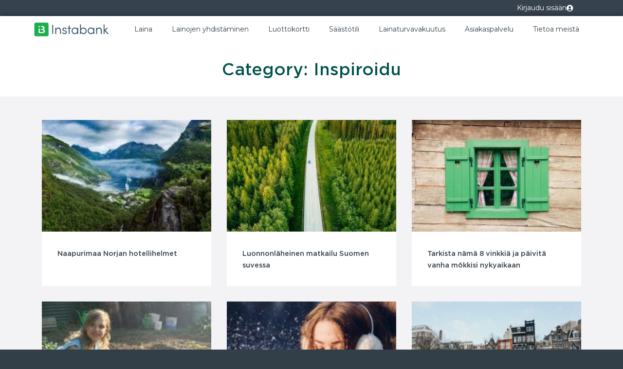

--- FILE ---
content_type: text/html; charset=UTF-8
request_url: https://instabank.fi/blogi/category/inspiroidu
body_size: 20222
content:
<!doctype html>
<html dir="ltr" lang="en-US" prefix="og: https://ogp.me/ns#" prefix="og: https://ogp.me/ns#">
<head>
	<meta charset="UTF-8">
	<meta name="viewport" content="width=device-width, initial-scale=1">
	<link rel="profile" href="https://gmpg.org/xfn/11">
		<style>img:is([sizes="auto" i], [sizes^="auto," i]) { contain-intrinsic-size: 3000px 1500px }</style>
	
		<!-- All in One SEO Pro 4.4.5.1 - aioseo.com -->
		<meta name="robots" content="noindex, max-snippet:-1, max-image-preview:large, max-video-preview:-1" />
		<link rel="canonical" href="https://instabank.fi/blogi/category/inspiroidu" />
		<meta name="generator" content="All in One SEO Pro (AIOSEO) 4.4.5.1" />
		<meta property="og:locale" content="en_US" />
		<meta property="og:site_name" content="Instabank Finland - Laina sinun ja arkesi tarpeisiin" />
		<meta property="og:type" content="article" />
		<meta property="og:title" content="Inspiroidu Archives - Instabank Finland" />
		<meta property="og:url" content="https://instabank.fi/blogi/category/inspiroidu" />
		<meta property="og:image" content="https://instabank.fi/wp-content/uploads/2021/01/logo.svg" />
		<meta property="og:image:secure_url" content="https://instabank.fi/wp-content/uploads/2021/01/logo.svg" />
		<meta name="twitter:card" content="summary_large_image" />
		<meta name="twitter:title" content="Inspiroidu Archives - Instabank Finland" />
		<meta name="twitter:image" content="https://instabank.fi/wp-content/uploads/2021/01/logo.svg" />
		<meta name="google" content="nositelinkssearchbox" />
		<!-- All in One SEO Pro -->


<!-- Search Engine Optimization by Rank Math PRO - https://rankmath.com/ -->
<title>Inspiroidu Archives - Instabank Finland</title>
<meta name="robots" content="index, follow, max-snippet:-1, max-video-preview:-1, max-image-preview:large"/>
<link rel="canonical" href="https://instabank.fi/blogi/category/inspiroidu" />
<meta property="og:locale" content="en_US" />
<meta property="og:type" content="article" />
<meta property="og:title" content="Inspiroidu - Instabank Finland" />
<meta property="og:url" content="https://instabank.fi/blogi/category/inspiroidu" />
<meta property="og:site_name" content="Instabank Finland" />
<meta name="twitter:card" content="summary_large_image" />
<meta name="twitter:title" content="Inspiroidu - Instabank Finland" />
<meta name="twitter:label1" content="Posts" />
<meta name="twitter:data1" content="8" />
<script type="application/ld+json" class="rank-math-schema-pro">{"@context":"https://schema.org","@graph":[{"@type":"Person","@id":"https://instabank.fi/#person","name":"Instabank Finland","image":{"@type":"ImageObject","@id":"https://instabank.fi/#logo","url":"https://instabank.fi/wp-content/uploads/2021/01/Instabank-logo-gronn-og-gra-horisontal-150x150.png","contentUrl":"https://instabank.fi/wp-content/uploads/2021/01/Instabank-logo-gronn-og-gra-horisontal-150x150.png","caption":"Instabank Finland","inLanguage":"en-US"}},{"@type":"WebSite","@id":"https://instabank.fi/#website","url":"https://instabank.fi","name":"Instabank Finland","publisher":{"@id":"https://instabank.fi/#person"},"inLanguage":"en-US"},{"@type":"CollectionPage","@id":"https://instabank.fi/blogi/category/inspiroidu#webpage","url":"https://instabank.fi/blogi/category/inspiroidu","name":"Inspiroidu - Instabank Finland","isPartOf":{"@id":"https://instabank.fi/#website"},"inLanguage":"en-US"}]}</script>
<!-- /Rank Math WordPress SEO plugin -->

<link rel="alternate" type="application/rss+xml" title="Instabank Finland &raquo; Feed" href="https://instabank.fi/feed" />
<link rel="alternate" type="application/rss+xml" title="Instabank Finland &raquo; Comments Feed" href="https://instabank.fi/comments/feed" />
<link rel="alternate" type="application/rss+xml" title="Instabank Finland &raquo; Inspiroidu Category Feed" href="https://instabank.fi/blogi/category/inspiroidu/feed" />
<script>
window._wpemojiSettings = {"baseUrl":"https:\/\/s.w.org\/images\/core\/emoji\/15.0.3\/72x72\/","ext":".png","svgUrl":"https:\/\/s.w.org\/images\/core\/emoji\/15.0.3\/svg\/","svgExt":".svg","source":{"concatemoji":"https:\/\/instabank.fi\/wp-includes\/js\/wp-emoji-release.min.js?ver=6.7.1"}};
/*! This file is auto-generated */
!function(i,n){var o,s,e;function c(e){try{var t={supportTests:e,timestamp:(new Date).valueOf()};sessionStorage.setItem(o,JSON.stringify(t))}catch(e){}}function p(e,t,n){e.clearRect(0,0,e.canvas.width,e.canvas.height),e.fillText(t,0,0);var t=new Uint32Array(e.getImageData(0,0,e.canvas.width,e.canvas.height).data),r=(e.clearRect(0,0,e.canvas.width,e.canvas.height),e.fillText(n,0,0),new Uint32Array(e.getImageData(0,0,e.canvas.width,e.canvas.height).data));return t.every(function(e,t){return e===r[t]})}function u(e,t,n){switch(t){case"flag":return n(e,"\ud83c\udff3\ufe0f\u200d\u26a7\ufe0f","\ud83c\udff3\ufe0f\u200b\u26a7\ufe0f")?!1:!n(e,"\ud83c\uddfa\ud83c\uddf3","\ud83c\uddfa\u200b\ud83c\uddf3")&&!n(e,"\ud83c\udff4\udb40\udc67\udb40\udc62\udb40\udc65\udb40\udc6e\udb40\udc67\udb40\udc7f","\ud83c\udff4\u200b\udb40\udc67\u200b\udb40\udc62\u200b\udb40\udc65\u200b\udb40\udc6e\u200b\udb40\udc67\u200b\udb40\udc7f");case"emoji":return!n(e,"\ud83d\udc26\u200d\u2b1b","\ud83d\udc26\u200b\u2b1b")}return!1}function f(e,t,n){var r="undefined"!=typeof WorkerGlobalScope&&self instanceof WorkerGlobalScope?new OffscreenCanvas(300,150):i.createElement("canvas"),a=r.getContext("2d",{willReadFrequently:!0}),o=(a.textBaseline="top",a.font="600 32px Arial",{});return e.forEach(function(e){o[e]=t(a,e,n)}),o}function t(e){var t=i.createElement("script");t.src=e,t.defer=!0,i.head.appendChild(t)}"undefined"!=typeof Promise&&(o="wpEmojiSettingsSupports",s=["flag","emoji"],n.supports={everything:!0,everythingExceptFlag:!0},e=new Promise(function(e){i.addEventListener("DOMContentLoaded",e,{once:!0})}),new Promise(function(t){var n=function(){try{var e=JSON.parse(sessionStorage.getItem(o));if("object"==typeof e&&"number"==typeof e.timestamp&&(new Date).valueOf()<e.timestamp+604800&&"object"==typeof e.supportTests)return e.supportTests}catch(e){}return null}();if(!n){if("undefined"!=typeof Worker&&"undefined"!=typeof OffscreenCanvas&&"undefined"!=typeof URL&&URL.createObjectURL&&"undefined"!=typeof Blob)try{var e="postMessage("+f.toString()+"("+[JSON.stringify(s),u.toString(),p.toString()].join(",")+"));",r=new Blob([e],{type:"text/javascript"}),a=new Worker(URL.createObjectURL(r),{name:"wpTestEmojiSupports"});return void(a.onmessage=function(e){c(n=e.data),a.terminate(),t(n)})}catch(e){}c(n=f(s,u,p))}t(n)}).then(function(e){for(var t in e)n.supports[t]=e[t],n.supports.everything=n.supports.everything&&n.supports[t],"flag"!==t&&(n.supports.everythingExceptFlag=n.supports.everythingExceptFlag&&n.supports[t]);n.supports.everythingExceptFlag=n.supports.everythingExceptFlag&&!n.supports.flag,n.DOMReady=!1,n.readyCallback=function(){n.DOMReady=!0}}).then(function(){return e}).then(function(){var e;n.supports.everything||(n.readyCallback(),(e=n.source||{}).concatemoji?t(e.concatemoji):e.wpemoji&&e.twemoji&&(t(e.twemoji),t(e.wpemoji)))}))}((window,document),window._wpemojiSettings);
</script>
<style id='wp-emoji-styles-inline-css'>

	img.wp-smiley, img.emoji {
		display: inline !important;
		border: none !important;
		box-shadow: none !important;
		height: 1em !important;
		width: 1em !important;
		margin: 0 0.07em !important;
		vertical-align: -0.1em !important;
		background: none !important;
		padding: 0 !important;
	}
</style>
<link rel='stylesheet' id='wp-block-library-css' href='https://instabank.fi/wp-includes/css/dist/block-library/style.min.css?ver=6.7.1' media='all' />
<style id='classic-theme-styles-inline-css'>
/*! This file is auto-generated */
.wp-block-button__link{color:#fff;background-color:#32373c;border-radius:9999px;box-shadow:none;text-decoration:none;padding:calc(.667em + 2px) calc(1.333em + 2px);font-size:1.125em}.wp-block-file__button{background:#32373c;color:#fff;text-decoration:none}
</style>
<style id='global-styles-inline-css'>
:root{--wp--preset--aspect-ratio--square: 1;--wp--preset--aspect-ratio--4-3: 4/3;--wp--preset--aspect-ratio--3-4: 3/4;--wp--preset--aspect-ratio--3-2: 3/2;--wp--preset--aspect-ratio--2-3: 2/3;--wp--preset--aspect-ratio--16-9: 16/9;--wp--preset--aspect-ratio--9-16: 9/16;--wp--preset--color--black: #000000;--wp--preset--color--cyan-bluish-gray: #abb8c3;--wp--preset--color--white: #ffffff;--wp--preset--color--pale-pink: #f78da7;--wp--preset--color--vivid-red: #cf2e2e;--wp--preset--color--luminous-vivid-orange: #ff6900;--wp--preset--color--luminous-vivid-amber: #fcb900;--wp--preset--color--light-green-cyan: #7bdcb5;--wp--preset--color--vivid-green-cyan: #00d084;--wp--preset--color--pale-cyan-blue: #8ed1fc;--wp--preset--color--vivid-cyan-blue: #0693e3;--wp--preset--color--vivid-purple: #9b51e0;--wp--preset--gradient--vivid-cyan-blue-to-vivid-purple: linear-gradient(135deg,rgba(6,147,227,1) 0%,rgb(155,81,224) 100%);--wp--preset--gradient--light-green-cyan-to-vivid-green-cyan: linear-gradient(135deg,rgb(122,220,180) 0%,rgb(0,208,130) 100%);--wp--preset--gradient--luminous-vivid-amber-to-luminous-vivid-orange: linear-gradient(135deg,rgba(252,185,0,1) 0%,rgba(255,105,0,1) 100%);--wp--preset--gradient--luminous-vivid-orange-to-vivid-red: linear-gradient(135deg,rgba(255,105,0,1) 0%,rgb(207,46,46) 100%);--wp--preset--gradient--very-light-gray-to-cyan-bluish-gray: linear-gradient(135deg,rgb(238,238,238) 0%,rgb(169,184,195) 100%);--wp--preset--gradient--cool-to-warm-spectrum: linear-gradient(135deg,rgb(74,234,220) 0%,rgb(151,120,209) 20%,rgb(207,42,186) 40%,rgb(238,44,130) 60%,rgb(251,105,98) 80%,rgb(254,248,76) 100%);--wp--preset--gradient--blush-light-purple: linear-gradient(135deg,rgb(255,206,236) 0%,rgb(152,150,240) 100%);--wp--preset--gradient--blush-bordeaux: linear-gradient(135deg,rgb(254,205,165) 0%,rgb(254,45,45) 50%,rgb(107,0,62) 100%);--wp--preset--gradient--luminous-dusk: linear-gradient(135deg,rgb(255,203,112) 0%,rgb(199,81,192) 50%,rgb(65,88,208) 100%);--wp--preset--gradient--pale-ocean: linear-gradient(135deg,rgb(255,245,203) 0%,rgb(182,227,212) 50%,rgb(51,167,181) 100%);--wp--preset--gradient--electric-grass: linear-gradient(135deg,rgb(202,248,128) 0%,rgb(113,206,126) 100%);--wp--preset--gradient--midnight: linear-gradient(135deg,rgb(2,3,129) 0%,rgb(40,116,252) 100%);--wp--preset--font-size--small: 13px;--wp--preset--font-size--medium: 20px;--wp--preset--font-size--large: 36px;--wp--preset--font-size--x-large: 42px;--wp--preset--spacing--20: 0.44rem;--wp--preset--spacing--30: 0.67rem;--wp--preset--spacing--40: 1rem;--wp--preset--spacing--50: 1.5rem;--wp--preset--spacing--60: 2.25rem;--wp--preset--spacing--70: 3.38rem;--wp--preset--spacing--80: 5.06rem;--wp--preset--shadow--natural: 6px 6px 9px rgba(0, 0, 0, 0.2);--wp--preset--shadow--deep: 12px 12px 50px rgba(0, 0, 0, 0.4);--wp--preset--shadow--sharp: 6px 6px 0px rgba(0, 0, 0, 0.2);--wp--preset--shadow--outlined: 6px 6px 0px -3px rgba(255, 255, 255, 1), 6px 6px rgba(0, 0, 0, 1);--wp--preset--shadow--crisp: 6px 6px 0px rgba(0, 0, 0, 1);}:where(.is-layout-flex){gap: 0.5em;}:where(.is-layout-grid){gap: 0.5em;}body .is-layout-flex{display: flex;}.is-layout-flex{flex-wrap: wrap;align-items: center;}.is-layout-flex > :is(*, div){margin: 0;}body .is-layout-grid{display: grid;}.is-layout-grid > :is(*, div){margin: 0;}:where(.wp-block-columns.is-layout-flex){gap: 2em;}:where(.wp-block-columns.is-layout-grid){gap: 2em;}:where(.wp-block-post-template.is-layout-flex){gap: 1.25em;}:where(.wp-block-post-template.is-layout-grid){gap: 1.25em;}.has-black-color{color: var(--wp--preset--color--black) !important;}.has-cyan-bluish-gray-color{color: var(--wp--preset--color--cyan-bluish-gray) !important;}.has-white-color{color: var(--wp--preset--color--white) !important;}.has-pale-pink-color{color: var(--wp--preset--color--pale-pink) !important;}.has-vivid-red-color{color: var(--wp--preset--color--vivid-red) !important;}.has-luminous-vivid-orange-color{color: var(--wp--preset--color--luminous-vivid-orange) !important;}.has-luminous-vivid-amber-color{color: var(--wp--preset--color--luminous-vivid-amber) !important;}.has-light-green-cyan-color{color: var(--wp--preset--color--light-green-cyan) !important;}.has-vivid-green-cyan-color{color: var(--wp--preset--color--vivid-green-cyan) !important;}.has-pale-cyan-blue-color{color: var(--wp--preset--color--pale-cyan-blue) !important;}.has-vivid-cyan-blue-color{color: var(--wp--preset--color--vivid-cyan-blue) !important;}.has-vivid-purple-color{color: var(--wp--preset--color--vivid-purple) !important;}.has-black-background-color{background-color: var(--wp--preset--color--black) !important;}.has-cyan-bluish-gray-background-color{background-color: var(--wp--preset--color--cyan-bluish-gray) !important;}.has-white-background-color{background-color: var(--wp--preset--color--white) !important;}.has-pale-pink-background-color{background-color: var(--wp--preset--color--pale-pink) !important;}.has-vivid-red-background-color{background-color: var(--wp--preset--color--vivid-red) !important;}.has-luminous-vivid-orange-background-color{background-color: var(--wp--preset--color--luminous-vivid-orange) !important;}.has-luminous-vivid-amber-background-color{background-color: var(--wp--preset--color--luminous-vivid-amber) !important;}.has-light-green-cyan-background-color{background-color: var(--wp--preset--color--light-green-cyan) !important;}.has-vivid-green-cyan-background-color{background-color: var(--wp--preset--color--vivid-green-cyan) !important;}.has-pale-cyan-blue-background-color{background-color: var(--wp--preset--color--pale-cyan-blue) !important;}.has-vivid-cyan-blue-background-color{background-color: var(--wp--preset--color--vivid-cyan-blue) !important;}.has-vivid-purple-background-color{background-color: var(--wp--preset--color--vivid-purple) !important;}.has-black-border-color{border-color: var(--wp--preset--color--black) !important;}.has-cyan-bluish-gray-border-color{border-color: var(--wp--preset--color--cyan-bluish-gray) !important;}.has-white-border-color{border-color: var(--wp--preset--color--white) !important;}.has-pale-pink-border-color{border-color: var(--wp--preset--color--pale-pink) !important;}.has-vivid-red-border-color{border-color: var(--wp--preset--color--vivid-red) !important;}.has-luminous-vivid-orange-border-color{border-color: var(--wp--preset--color--luminous-vivid-orange) !important;}.has-luminous-vivid-amber-border-color{border-color: var(--wp--preset--color--luminous-vivid-amber) !important;}.has-light-green-cyan-border-color{border-color: var(--wp--preset--color--light-green-cyan) !important;}.has-vivid-green-cyan-border-color{border-color: var(--wp--preset--color--vivid-green-cyan) !important;}.has-pale-cyan-blue-border-color{border-color: var(--wp--preset--color--pale-cyan-blue) !important;}.has-vivid-cyan-blue-border-color{border-color: var(--wp--preset--color--vivid-cyan-blue) !important;}.has-vivid-purple-border-color{border-color: var(--wp--preset--color--vivid-purple) !important;}.has-vivid-cyan-blue-to-vivid-purple-gradient-background{background: var(--wp--preset--gradient--vivid-cyan-blue-to-vivid-purple) !important;}.has-light-green-cyan-to-vivid-green-cyan-gradient-background{background: var(--wp--preset--gradient--light-green-cyan-to-vivid-green-cyan) !important;}.has-luminous-vivid-amber-to-luminous-vivid-orange-gradient-background{background: var(--wp--preset--gradient--luminous-vivid-amber-to-luminous-vivid-orange) !important;}.has-luminous-vivid-orange-to-vivid-red-gradient-background{background: var(--wp--preset--gradient--luminous-vivid-orange-to-vivid-red) !important;}.has-very-light-gray-to-cyan-bluish-gray-gradient-background{background: var(--wp--preset--gradient--very-light-gray-to-cyan-bluish-gray) !important;}.has-cool-to-warm-spectrum-gradient-background{background: var(--wp--preset--gradient--cool-to-warm-spectrum) !important;}.has-blush-light-purple-gradient-background{background: var(--wp--preset--gradient--blush-light-purple) !important;}.has-blush-bordeaux-gradient-background{background: var(--wp--preset--gradient--blush-bordeaux) !important;}.has-luminous-dusk-gradient-background{background: var(--wp--preset--gradient--luminous-dusk) !important;}.has-pale-ocean-gradient-background{background: var(--wp--preset--gradient--pale-ocean) !important;}.has-electric-grass-gradient-background{background: var(--wp--preset--gradient--electric-grass) !important;}.has-midnight-gradient-background{background: var(--wp--preset--gradient--midnight) !important;}.has-small-font-size{font-size: var(--wp--preset--font-size--small) !important;}.has-medium-font-size{font-size: var(--wp--preset--font-size--medium) !important;}.has-large-font-size{font-size: var(--wp--preset--font-size--large) !important;}.has-x-large-font-size{font-size: var(--wp--preset--font-size--x-large) !important;}
:where(.wp-block-post-template.is-layout-flex){gap: 1.25em;}:where(.wp-block-post-template.is-layout-grid){gap: 1.25em;}
:where(.wp-block-columns.is-layout-flex){gap: 2em;}:where(.wp-block-columns.is-layout-grid){gap: 2em;}
:root :where(.wp-block-pullquote){font-size: 1.5em;line-height: 1.6;}
</style>
<link rel='stylesheet' id='widgetopts-styles-css' href='https://instabank.fi/wp-content/plugins/widget-options/assets/css/widget-options.css?ver=4.0.9' media='all' />
<link rel='stylesheet' id='cmplz-general-css' href='https://instabank.fi/wp-content/plugins/complianz-gdpr-premium/assets/css/cookieblocker.min.css?ver=1745826982' media='all' />
<link rel='stylesheet' id='hello-elementor-theme-style-css' href='https://instabank.fi/wp-content/themes/hello-elementor/theme.min.css?ver=3.1.1' media='all' />
<link rel='stylesheet' id='hello-elementor-header-footer-css' href='https://instabank.fi/wp-content/themes/hello-elementor/header-footer.min.css?ver=3.1.1' media='all' />
<link rel='stylesheet' id='elementor-frontend-css' href='https://instabank.fi/wp-content/plugins/elementor/assets/css/frontend.min.css?ver=3.27.2' media='all' />
<link rel='stylesheet' id='widget-image-css' href='https://instabank.fi/wp-content/plugins/elementor/assets/css/widget-image.min.css?ver=3.27.2' media='all' />
<link rel='stylesheet' id='widget-nav-menu-css' href='https://instabank.fi/wp-content/plugins/elementor-pro/assets/css/widget-nav-menu.min.css?ver=3.27.1' media='all' />
<link rel='stylesheet' id='widget-text-editor-css' href='https://instabank.fi/wp-content/plugins/elementor/assets/css/widget-text-editor.min.css?ver=3.27.2' media='all' />
<link rel='stylesheet' id='widget-icon-box-css' href='https://instabank.fi/wp-content/plugins/elementor/assets/css/widget-icon-box.min.css?ver=3.27.2' media='all' />
<link rel='stylesheet' id='widget-social-icons-css' href='https://instabank.fi/wp-content/plugins/elementor/assets/css/widget-social-icons.min.css?ver=3.27.2' media='all' />
<link rel='stylesheet' id='e-apple-webkit-css' href='https://instabank.fi/wp-content/plugins/elementor/assets/css/conditionals/apple-webkit.min.css?ver=3.27.2' media='all' />
<link rel='stylesheet' id='widget-heading-css' href='https://instabank.fi/wp-content/plugins/elementor/assets/css/widget-heading.min.css?ver=3.27.2' media='all' />
<link rel='stylesheet' id='widget-posts-css' href='https://instabank.fi/wp-content/plugins/elementor-pro/assets/css/widget-posts.min.css?ver=3.27.1' media='all' />
<link rel='stylesheet' id='elementor-icons-css' href='https://instabank.fi/wp-content/plugins/elementor/assets/lib/eicons/css/elementor-icons.min.css?ver=5.35.0' media='all' />
<link rel='stylesheet' id='elementor-post-1778-css' href='https://instabank.fi/wp-content/uploads/elementor/css/post-1778.css?ver=1753434994' media='all' />
<link rel='stylesheet' id='elementor-post-1977-css' href='https://instabank.fi/wp-content/uploads/elementor/css/post-1977.css?ver=1753434994' media='all' />
<link rel='stylesheet' id='elementor-post-1975-css' href='https://instabank.fi/wp-content/uploads/elementor/css/post-1975.css?ver=1753438712' media='all' />
<link rel='stylesheet' id='elementor-post-1973-css' href='https://instabank.fi/wp-content/uploads/elementor/css/post-1973.css?ver=1753438712' media='all' />
<link rel='stylesheet' id='hello-elementor-child-style-css' href='https://instabank.fi/wp-content/themes/hello-theme-child/style.css?ver=1.0.0' media='all' />
<link rel='stylesheet' id='eael-general-css' href='https://instabank.fi/wp-content/plugins/essential-addons-for-elementor-lite/assets/front-end/css/view/general.min.css?ver=6.1.1' media='all' />
<link rel='stylesheet' id='google-fonts-1-css' href='https://fonts.googleapis.com/css?family=Montserrat%3A100%2C100italic%2C200%2C200italic%2C300%2C300italic%2C400%2C400italic%2C500%2C500italic%2C600%2C600italic%2C700%2C700italic%2C800%2C800italic%2C900%2C900italic&#038;display=auto&#038;ver=6.7.1' media='all' />
<link rel='stylesheet' id='elementor-icons-shared-0-css' href='https://instabank.fi/wp-content/plugins/elementor/assets/lib/font-awesome/css/fontawesome.min.css?ver=5.15.3' media='all' />
<link rel='stylesheet' id='elementor-icons-fa-solid-css' href='https://instabank.fi/wp-content/plugins/elementor/assets/lib/font-awesome/css/solid.min.css?ver=5.15.3' media='all' />
<link rel='stylesheet' id='elementor-icons-fa-brands-css' href='https://instabank.fi/wp-content/plugins/elementor/assets/lib/font-awesome/css/brands.min.css?ver=5.15.3' media='all' />
<link rel="preconnect" href="https://fonts.gstatic.com/" crossorigin><!--n2css--><!--n2js--><script src="https://instabank.fi/wp-includes/js/jquery/jquery.min.js?ver=3.7.1" id="jquery-core-js"></script>
<script src="https://instabank.fi/wp-includes/js/jquery/jquery-migrate.min.js?ver=3.4.1" id="jquery-migrate-js"></script>
<link rel="https://api.w.org/" href="https://instabank.fi/wp-json/" /><link rel="alternate" title="JSON" type="application/json" href="https://instabank.fi/wp-json/wp/v2/categories/7" /><link rel="EditURI" type="application/rsd+xml" title="RSD" href="https://instabank.fi/xmlrpc.php?rsd" />
			<style>.cmplz-hidden {
					display: none !important;
				}</style><meta name="generator" content="Elementor 3.27.2; features: additional_custom_breakpoints; settings: css_print_method-external, google_font-enabled, font_display-auto">
			<style>
				.e-con.e-parent:nth-of-type(n+4):not(.e-lazyloaded):not(.e-no-lazyload),
				.e-con.e-parent:nth-of-type(n+4):not(.e-lazyloaded):not(.e-no-lazyload) * {
					background-image: none !important;
				}
				@media screen and (max-height: 1024px) {
					.e-con.e-parent:nth-of-type(n+3):not(.e-lazyloaded):not(.e-no-lazyload),
					.e-con.e-parent:nth-of-type(n+3):not(.e-lazyloaded):not(.e-no-lazyload) * {
						background-image: none !important;
					}
				}
				@media screen and (max-height: 640px) {
					.e-con.e-parent:nth-of-type(n+2):not(.e-lazyloaded):not(.e-no-lazyload),
					.e-con.e-parent:nth-of-type(n+2):not(.e-lazyloaded):not(.e-no-lazyload) * {
						background-image: none !important;
					}
				}
			</style>
				<!-- Google Tag Manager -->
	<script>(function(w,d,s,l,i){w[l]=w[l]||[];w[l].push({'gtm.start':
	new Date().getTime(),event:'gtm.js'});var f=d.getElementsByTagName(s)[0],
	j=d.createElement(s),dl=l!='dataLayer'?'&l='+l:'';j.async=true;j.src=
	'https://www.googletagmanager.com/gtm.js?id='+i+dl;f.parentNode.insertBefore(j,f);
	})(window,document,'script','dataLayer','GTM-KBTVHG6Q');</script>
	<!-- End Google Tag Manager --> 
<link rel="icon" href="https://instabank.fi/wp-content/uploads/2021/01/logo-piktogram-100x100-1.png" sizes="32x32" />
<link rel="icon" href="https://instabank.fi/wp-content/uploads/2021/01/logo-piktogram-100x100-1.png" sizes="192x192" />
<link rel="apple-touch-icon" href="https://instabank.fi/wp-content/uploads/2021/01/logo-piktogram-100x100-1.png" />
<meta name="msapplication-TileImage" content="https://instabank.fi/wp-content/uploads/2021/01/logo-piktogram-100x100-1.png" />
</head>
<body data-cmplz=1 class="archive category category-inspiroidu category-7 wp-custom-logo elementor-page-1973 elementor-default elementor-template-full-width elementor-kit-1778">


<a class="skip-link screen-reader-text" href="#content">Skip to content</a>

		<div data-elementor-type="header" data-elementor-id="1977" class="elementor elementor-1977 elementor-location-header" data-elementor-post-type="elementor_library">
					<section class="elementor-section elementor-top-section elementor-element elementor-element-3b9fc3c elementor-section-content-middle elementor-hidden-mobile elementor-hidden-tablet elementor-section-boxed elementor-section-height-default elementor-section-height-default" data-id="3b9fc3c" data-element_type="section" data-settings="{&quot;background_background&quot;:&quot;classic&quot;}">
						<div class="elementor-container elementor-column-gap-default">
					<div class="elementor-column elementor-col-50 elementor-top-column elementor-element elementor-element-1114c89" data-id="1114c89" data-element_type="column">
			<div class="elementor-widget-wrap">
							</div>
		</div>
				<div class="elementor-column elementor-col-50 elementor-top-column elementor-element elementor-element-e80b6c7" data-id="e80b6c7" data-element_type="column">
			<div class="elementor-widget-wrap elementor-element-populated">
						<div class="elementor-element elementor-element-868f721 elementor-align-right elementor-widget elementor-widget-button" data-id="868f721" data-element_type="widget" data-widget_type="button.default">
				<div class="elementor-widget-container">
									<div class="elementor-button-wrapper">
					<a class="elementor-button elementor-button-link elementor-size-sm" href="https://netbank.instabank.fi/">
						<span class="elementor-button-content-wrapper">
						<span class="elementor-button-icon">
				<i aria-hidden="true" class="fas fa-user-circle"></i>			</span>
									<span class="elementor-button-text">Kirjaudu sisään</span>
					</span>
					</a>
				</div>
								</div>
				</div>
					</div>
		</div>
					</div>
		</section>
				<section class="elementor-section elementor-top-section elementor-element elementor-element-dec618b elementor-section-height-min-height elementor-section-content-middle elementor-hidden-tablet elementor-hidden-mobile elementor-section-boxed elementor-section-height-default elementor-section-items-middle" data-id="dec618b" data-element_type="section" data-settings="{&quot;background_background&quot;:&quot;classic&quot;}">
						<div class="elementor-container elementor-column-gap-default">
					<div class="elementor-column elementor-col-50 elementor-top-column elementor-element elementor-element-1225995e" data-id="1225995e" data-element_type="column">
			<div class="elementor-widget-wrap elementor-element-populated">
						<div class="elementor-element elementor-element-64de5580 elementor-widget elementor-widget-theme-site-logo elementor-widget-image" data-id="64de5580" data-element_type="widget" data-widget_type="theme-site-logo.default">
				<div class="elementor-widget-container">
											<a href="https://instabank.fi">
			<img fetchpriority="high" width="8334" height="1712" src="https://instabank.fi/wp-content/uploads/2021/01/Instabank-logo-gronn-og-gra-horisontal.png" class="attachment-full size-full wp-image-16714" alt="" srcset="https://instabank.fi/wp-content/uploads/2021/01/Instabank-logo-gronn-og-gra-horisontal.png 8334w, https://instabank.fi/wp-content/uploads/2021/01/Instabank-logo-gronn-og-gra-horisontal-300x62.png 300w, https://instabank.fi/wp-content/uploads/2021/01/Instabank-logo-gronn-og-gra-horisontal-1024x210.png 1024w, https://instabank.fi/wp-content/uploads/2021/01/Instabank-logo-gronn-og-gra-horisontal-768x158.png 768w, https://instabank.fi/wp-content/uploads/2021/01/Instabank-logo-gronn-og-gra-horisontal-1536x316.png 1536w, https://instabank.fi/wp-content/uploads/2021/01/Instabank-logo-gronn-og-gra-horisontal-2048x421.png 2048w" sizes="(max-width: 8334px) 100vw, 8334px" />				</a>
											</div>
				</div>
					</div>
		</div>
				<div class="elementor-column elementor-col-50 elementor-top-column elementor-element elementor-element-46041c6a" data-id="46041c6a" data-element_type="column">
			<div class="elementor-widget-wrap elementor-element-populated">
						<div class="elementor-element elementor-element-45db5d92 elementor-nav-menu__align-end elementor-nav-menu--stretch elementor-nav-menu--dropdown-tablet elementor-nav-menu__text-align-aside elementor-nav-menu--toggle elementor-nav-menu--burger elementor-widget elementor-widget-nav-menu" data-id="45db5d92" data-element_type="widget" data-settings="{&quot;full_width&quot;:&quot;stretch&quot;,&quot;layout&quot;:&quot;horizontal&quot;,&quot;submenu_icon&quot;:{&quot;value&quot;:&quot;&lt;i class=\&quot;fas fa-caret-down\&quot;&gt;&lt;\/i&gt;&quot;,&quot;library&quot;:&quot;fa-solid&quot;},&quot;toggle&quot;:&quot;burger&quot;}" data-widget_type="nav-menu.default">
				<div class="elementor-widget-container">
								<nav aria-label="Menu" class="elementor-nav-menu--main elementor-nav-menu__container elementor-nav-menu--layout-horizontal e--pointer-background e--animation-fade">
				<ul id="menu-1-45db5d92" class="elementor-nav-menu"><li class="menu-item menu-item-type-post_type menu-item-object-page menu-item-16377"><a href="https://instabank.fi/kulutusluotto" class="elementor-item">Laina</a></li>
<li class="menu-item menu-item-type-post_type menu-item-object-page menu-item-39"><a href="https://instabank.fi/lainojen-yhdistaminen" class="elementor-item">Lainojen yhdistäminen</a></li>
<li class="menu-item menu-item-type-post_type menu-item-object-page menu-item-16597"><a href="https://instabank.fi/luottokortti" class="elementor-item">Luottokortti</a></li>
<li class="menu-item menu-item-type-post_type menu-item-object-page menu-item-15683"><a href="https://instabank.fi/saastotili-2" class="elementor-item">Säästötili</a></li>
<li class="menu-item menu-item-type-post_type menu-item-object-page menu-item-16417"><a href="https://instabank.fi/lainaturvavakuutus" class="elementor-item">Lainaturvavakuutus</a></li>
<li class="menu-item menu-item-type-custom menu-item-object-custom menu-item-1622"><a href="https://instabank.fi/asiakaspalvelu_" class="elementor-item">Asiakaspalvelu</a></li>
<li class="menu-item menu-item-type-post_type menu-item-object-page menu-item-has-children menu-item-122"><a href="https://instabank.fi/tietoa-meista" class="elementor-item">Tietoa meistä</a>
<ul class="sub-menu elementor-nav-menu--dropdown">
	<li class="menu-item menu-item-type-post_type menu-item-object-page menu-item-123"><a href="https://instabank.fi/tietoa-meista/sijoittajille" class="elementor-sub-item">Tietoa sijoittajille</a></li>
	<li class="menu-item menu-item-type-post_type menu-item-object-page menu-item-134"><a href="https://instabank.fi/tietoa-meista/yhteistyokumppanimme" class="elementor-sub-item">Yhteistyökumppanit</a></li>
	<li class="menu-item menu-item-type-post_type menu-item-object-page menu-item-304"><a href="https://instabank.fi/tietoa-meista/hae-meille-toihin" class="elementor-sub-item">Hae meille töihin</a></li>
	<li class="menu-item menu-item-type-post_type menu-item-object-page menu-item-959"><a href="https://instabank.fi/tietoa-meista/yhteiskuntavastuu" class="elementor-sub-item">Yhteiskuntavastuu</a></li>
	<li class="menu-item menu-item-type-post_type menu-item-object-page menu-item-867"><a href="https://instabank.fi/asiakasarviot" class="elementor-sub-item">Asiakastyytyväisyys</a></li>
	<li class="menu-item menu-item-type-post_type menu-item-object-page menu-item-695"><a href="https://instabank.fi/blogi" class="elementor-sub-item">Blogi</a></li>
</ul>
</li>
<li class="nav-menu-item-mobile-only menu-item menu-item-type-custom menu-item-object-custom menu-item-2242"><a href="https://netbank.instabank.fi/#/" class="elementor-item elementor-item-anchor"><i aria-hidden="true" class="fas fa-lock"></i><span style="text-align: left; margin-top: 3px;"> Kirjaudu</span></a></li>
</ul>			</nav>
					<div class="elementor-menu-toggle" role="button" tabindex="0" aria-label="Menu Toggle" aria-expanded="false">
			<i aria-hidden="true" role="presentation" class="elementor-menu-toggle__icon--open eicon-menu-bar"></i><i aria-hidden="true" role="presentation" class="elementor-menu-toggle__icon--close eicon-close"></i>		</div>
					<nav class="elementor-nav-menu--dropdown elementor-nav-menu__container" aria-hidden="true">
				<ul id="menu-2-45db5d92" class="elementor-nav-menu"><li class="menu-item menu-item-type-post_type menu-item-object-page menu-item-16377"><a href="https://instabank.fi/kulutusluotto" class="elementor-item" tabindex="-1">Laina</a></li>
<li class="menu-item menu-item-type-post_type menu-item-object-page menu-item-39"><a href="https://instabank.fi/lainojen-yhdistaminen" class="elementor-item" tabindex="-1">Lainojen yhdistäminen</a></li>
<li class="menu-item menu-item-type-post_type menu-item-object-page menu-item-16597"><a href="https://instabank.fi/luottokortti" class="elementor-item" tabindex="-1">Luottokortti</a></li>
<li class="menu-item menu-item-type-post_type menu-item-object-page menu-item-15683"><a href="https://instabank.fi/saastotili-2" class="elementor-item" tabindex="-1">Säästötili</a></li>
<li class="menu-item menu-item-type-post_type menu-item-object-page menu-item-16417"><a href="https://instabank.fi/lainaturvavakuutus" class="elementor-item" tabindex="-1">Lainaturvavakuutus</a></li>
<li class="menu-item menu-item-type-custom menu-item-object-custom menu-item-1622"><a href="https://instabank.fi/asiakaspalvelu_" class="elementor-item" tabindex="-1">Asiakaspalvelu</a></li>
<li class="menu-item menu-item-type-post_type menu-item-object-page menu-item-has-children menu-item-122"><a href="https://instabank.fi/tietoa-meista" class="elementor-item" tabindex="-1">Tietoa meistä</a>
<ul class="sub-menu elementor-nav-menu--dropdown">
	<li class="menu-item menu-item-type-post_type menu-item-object-page menu-item-123"><a href="https://instabank.fi/tietoa-meista/sijoittajille" class="elementor-sub-item" tabindex="-1">Tietoa sijoittajille</a></li>
	<li class="menu-item menu-item-type-post_type menu-item-object-page menu-item-134"><a href="https://instabank.fi/tietoa-meista/yhteistyokumppanimme" class="elementor-sub-item" tabindex="-1">Yhteistyökumppanit</a></li>
	<li class="menu-item menu-item-type-post_type menu-item-object-page menu-item-304"><a href="https://instabank.fi/tietoa-meista/hae-meille-toihin" class="elementor-sub-item" tabindex="-1">Hae meille töihin</a></li>
	<li class="menu-item menu-item-type-post_type menu-item-object-page menu-item-959"><a href="https://instabank.fi/tietoa-meista/yhteiskuntavastuu" class="elementor-sub-item" tabindex="-1">Yhteiskuntavastuu</a></li>
	<li class="menu-item menu-item-type-post_type menu-item-object-page menu-item-867"><a href="https://instabank.fi/asiakasarviot" class="elementor-sub-item" tabindex="-1">Asiakastyytyväisyys</a></li>
	<li class="menu-item menu-item-type-post_type menu-item-object-page menu-item-695"><a href="https://instabank.fi/blogi" class="elementor-sub-item" tabindex="-1">Blogi</a></li>
</ul>
</li>
<li class="nav-menu-item-mobile-only menu-item menu-item-type-custom menu-item-object-custom menu-item-2242"><a href="https://netbank.instabank.fi/#/" class="elementor-item elementor-item-anchor" tabindex="-1"><i aria-hidden="true" class="fas fa-lock"></i><span style="text-align: left; margin-top: 3px;"> Kirjaudu</span></a></li>
</ul>			</nav>
						</div>
				</div>
					</div>
		</div>
					</div>
		</section>
				<section class="elementor-section elementor-top-section elementor-element elementor-element-5b49aca4 elementor-section-height-min-height elementor-section-content-middle elementor-section-stretched elementor-hidden-desktop elementor-section-boxed elementor-section-height-default elementor-section-items-middle" data-id="5b49aca4" data-element_type="section" data-settings="{&quot;stretch_section&quot;:&quot;section-stretched&quot;}">
						<div class="elementor-container elementor-column-gap-default">
					<div class="elementor-column elementor-col-33 elementor-top-column elementor-element elementor-element-3601169a" data-id="3601169a" data-element_type="column">
			<div class="elementor-widget-wrap elementor-element-populated">
						<div class="elementor-element elementor-element-69c648a9 elementor-widget elementor-widget-theme-site-logo elementor-widget-image" data-id="69c648a9" data-element_type="widget" data-widget_type="theme-site-logo.default">
				<div class="elementor-widget-container">
											<a href="https://instabank.fi">
			<img fetchpriority="high" width="8334" height="1712" src="https://instabank.fi/wp-content/uploads/2021/01/Instabank-logo-gronn-og-gra-horisontal.png" class="attachment-full size-full wp-image-16714" alt="" srcset="https://instabank.fi/wp-content/uploads/2021/01/Instabank-logo-gronn-og-gra-horisontal.png 8334w, https://instabank.fi/wp-content/uploads/2021/01/Instabank-logo-gronn-og-gra-horisontal-300x62.png 300w, https://instabank.fi/wp-content/uploads/2021/01/Instabank-logo-gronn-og-gra-horisontal-1024x210.png 1024w, https://instabank.fi/wp-content/uploads/2021/01/Instabank-logo-gronn-og-gra-horisontal-768x158.png 768w, https://instabank.fi/wp-content/uploads/2021/01/Instabank-logo-gronn-og-gra-horisontal-1536x316.png 1536w, https://instabank.fi/wp-content/uploads/2021/01/Instabank-logo-gronn-og-gra-horisontal-2048x421.png 2048w" sizes="(max-width: 8334px) 100vw, 8334px" />				</a>
											</div>
				</div>
					</div>
		</div>
				<div class="elementor-column elementor-col-33 elementor-top-column elementor-element elementor-element-8ba5833" data-id="8ba5833" data-element_type="column">
			<div class="elementor-widget-wrap elementor-element-populated">
						<div class="elementor-element elementor-element-3de41f30 elementor-mobile-align-right elementor-widget elementor-widget-button" data-id="3de41f30" data-element_type="widget" data-widget_type="button.default">
				<div class="elementor-widget-container">
									<div class="elementor-button-wrapper">
					<a class="elementor-button elementor-button-link elementor-size-sm" href="https://netbank.instabank.fi/">
						<span class="elementor-button-content-wrapper">
						<span class="elementor-button-icon">
				<i aria-hidden="true" class="fas fa-user"></i>			</span>
									<span class="elementor-button-text">Kirjaudu</span>
					</span>
					</a>
				</div>
								</div>
				</div>
					</div>
		</div>
				<div class="elementor-column elementor-col-33 elementor-top-column elementor-element elementor-element-6141ae93" data-id="6141ae93" data-element_type="column">
			<div class="elementor-widget-wrap elementor-element-populated">
						<div class="elementor-element elementor-element-d6121ec elementor-nav-menu__align-end elementor-nav-menu--stretch elementor-nav-menu--dropdown-tablet elementor-nav-menu__text-align-aside elementor-nav-menu--toggle elementor-nav-menu--burger elementor-widget elementor-widget-nav-menu" data-id="d6121ec" data-element_type="widget" data-settings="{&quot;full_width&quot;:&quot;stretch&quot;,&quot;layout&quot;:&quot;horizontal&quot;,&quot;submenu_icon&quot;:{&quot;value&quot;:&quot;&lt;i class=\&quot;fas fa-caret-down\&quot;&gt;&lt;\/i&gt;&quot;,&quot;library&quot;:&quot;fa-solid&quot;},&quot;toggle&quot;:&quot;burger&quot;}" data-widget_type="nav-menu.default">
				<div class="elementor-widget-container">
								<nav aria-label="Menu" class="elementor-nav-menu--main elementor-nav-menu__container elementor-nav-menu--layout-horizontal e--pointer-background e--animation-fade">
				<ul id="menu-1-d6121ec" class="elementor-nav-menu"><li class="menu-item menu-item-type-post_type menu-item-object-page menu-item-16377"><a href="https://instabank.fi/kulutusluotto" class="elementor-item">Laina</a></li>
<li class="menu-item menu-item-type-post_type menu-item-object-page menu-item-39"><a href="https://instabank.fi/lainojen-yhdistaminen" class="elementor-item">Lainojen yhdistäminen</a></li>
<li class="menu-item menu-item-type-post_type menu-item-object-page menu-item-16597"><a href="https://instabank.fi/luottokortti" class="elementor-item">Luottokortti</a></li>
<li class="menu-item menu-item-type-post_type menu-item-object-page menu-item-15683"><a href="https://instabank.fi/saastotili-2" class="elementor-item">Säästötili</a></li>
<li class="menu-item menu-item-type-post_type menu-item-object-page menu-item-16417"><a href="https://instabank.fi/lainaturvavakuutus" class="elementor-item">Lainaturvavakuutus</a></li>
<li class="menu-item menu-item-type-custom menu-item-object-custom menu-item-1622"><a href="https://instabank.fi/asiakaspalvelu_" class="elementor-item">Asiakaspalvelu</a></li>
<li class="menu-item menu-item-type-post_type menu-item-object-page menu-item-has-children menu-item-122"><a href="https://instabank.fi/tietoa-meista" class="elementor-item">Tietoa meistä</a>
<ul class="sub-menu elementor-nav-menu--dropdown">
	<li class="menu-item menu-item-type-post_type menu-item-object-page menu-item-123"><a href="https://instabank.fi/tietoa-meista/sijoittajille" class="elementor-sub-item">Tietoa sijoittajille</a></li>
	<li class="menu-item menu-item-type-post_type menu-item-object-page menu-item-134"><a href="https://instabank.fi/tietoa-meista/yhteistyokumppanimme" class="elementor-sub-item">Yhteistyökumppanit</a></li>
	<li class="menu-item menu-item-type-post_type menu-item-object-page menu-item-304"><a href="https://instabank.fi/tietoa-meista/hae-meille-toihin" class="elementor-sub-item">Hae meille töihin</a></li>
	<li class="menu-item menu-item-type-post_type menu-item-object-page menu-item-959"><a href="https://instabank.fi/tietoa-meista/yhteiskuntavastuu" class="elementor-sub-item">Yhteiskuntavastuu</a></li>
	<li class="menu-item menu-item-type-post_type menu-item-object-page menu-item-867"><a href="https://instabank.fi/asiakasarviot" class="elementor-sub-item">Asiakastyytyväisyys</a></li>
	<li class="menu-item menu-item-type-post_type menu-item-object-page menu-item-695"><a href="https://instabank.fi/blogi" class="elementor-sub-item">Blogi</a></li>
</ul>
</li>
<li class="nav-menu-item-mobile-only menu-item menu-item-type-custom menu-item-object-custom menu-item-2242"><a href="https://netbank.instabank.fi/#/" class="elementor-item elementor-item-anchor"><i aria-hidden="true" class="fas fa-lock"></i><span style="text-align: left; margin-top: 3px;"> Kirjaudu</span></a></li>
</ul>			</nav>
					<div class="elementor-menu-toggle" role="button" tabindex="0" aria-label="Menu Toggle" aria-expanded="false">
			<i aria-hidden="true" role="presentation" class="elementor-menu-toggle__icon--open eicon-menu-bar"></i><i aria-hidden="true" role="presentation" class="elementor-menu-toggle__icon--close eicon-close"></i>		</div>
					<nav class="elementor-nav-menu--dropdown elementor-nav-menu__container" aria-hidden="true">
				<ul id="menu-2-d6121ec" class="elementor-nav-menu"><li class="menu-item menu-item-type-post_type menu-item-object-page menu-item-16377"><a href="https://instabank.fi/kulutusluotto" class="elementor-item" tabindex="-1">Laina</a></li>
<li class="menu-item menu-item-type-post_type menu-item-object-page menu-item-39"><a href="https://instabank.fi/lainojen-yhdistaminen" class="elementor-item" tabindex="-1">Lainojen yhdistäminen</a></li>
<li class="menu-item menu-item-type-post_type menu-item-object-page menu-item-16597"><a href="https://instabank.fi/luottokortti" class="elementor-item" tabindex="-1">Luottokortti</a></li>
<li class="menu-item menu-item-type-post_type menu-item-object-page menu-item-15683"><a href="https://instabank.fi/saastotili-2" class="elementor-item" tabindex="-1">Säästötili</a></li>
<li class="menu-item menu-item-type-post_type menu-item-object-page menu-item-16417"><a href="https://instabank.fi/lainaturvavakuutus" class="elementor-item" tabindex="-1">Lainaturvavakuutus</a></li>
<li class="menu-item menu-item-type-custom menu-item-object-custom menu-item-1622"><a href="https://instabank.fi/asiakaspalvelu_" class="elementor-item" tabindex="-1">Asiakaspalvelu</a></li>
<li class="menu-item menu-item-type-post_type menu-item-object-page menu-item-has-children menu-item-122"><a href="https://instabank.fi/tietoa-meista" class="elementor-item" tabindex="-1">Tietoa meistä</a>
<ul class="sub-menu elementor-nav-menu--dropdown">
	<li class="menu-item menu-item-type-post_type menu-item-object-page menu-item-123"><a href="https://instabank.fi/tietoa-meista/sijoittajille" class="elementor-sub-item" tabindex="-1">Tietoa sijoittajille</a></li>
	<li class="menu-item menu-item-type-post_type menu-item-object-page menu-item-134"><a href="https://instabank.fi/tietoa-meista/yhteistyokumppanimme" class="elementor-sub-item" tabindex="-1">Yhteistyökumppanit</a></li>
	<li class="menu-item menu-item-type-post_type menu-item-object-page menu-item-304"><a href="https://instabank.fi/tietoa-meista/hae-meille-toihin" class="elementor-sub-item" tabindex="-1">Hae meille töihin</a></li>
	<li class="menu-item menu-item-type-post_type menu-item-object-page menu-item-959"><a href="https://instabank.fi/tietoa-meista/yhteiskuntavastuu" class="elementor-sub-item" tabindex="-1">Yhteiskuntavastuu</a></li>
	<li class="menu-item menu-item-type-post_type menu-item-object-page menu-item-867"><a href="https://instabank.fi/asiakasarviot" class="elementor-sub-item" tabindex="-1">Asiakastyytyväisyys</a></li>
	<li class="menu-item menu-item-type-post_type menu-item-object-page menu-item-695"><a href="https://instabank.fi/blogi" class="elementor-sub-item" tabindex="-1">Blogi</a></li>
</ul>
</li>
<li class="nav-menu-item-mobile-only menu-item menu-item-type-custom menu-item-object-custom menu-item-2242"><a href="https://netbank.instabank.fi/#/" class="elementor-item elementor-item-anchor" tabindex="-1"><i aria-hidden="true" class="fas fa-lock"></i><span style="text-align: left; margin-top: 3px;"> Kirjaudu</span></a></li>
</ul>			</nav>
						</div>
				</div>
					</div>
		</div>
					</div>
		</section>
				</div>
				<div data-elementor-type="archive" data-elementor-id="1973" class="elementor elementor-1973 elementor-location-archive" data-elementor-post-type="elementor_library">
					<section class="elementor-section elementor-top-section elementor-element elementor-element-715830ad elementor-section-boxed elementor-section-height-default elementor-section-height-default" data-id="715830ad" data-element_type="section" data-settings="{&quot;background_background&quot;:&quot;classic&quot;}">
						<div class="elementor-container elementor-column-gap-default">
					<div class="elementor-column elementor-col-100 elementor-top-column elementor-element elementor-element-2b4476f4" data-id="2b4476f4" data-element_type="column">
			<div class="elementor-widget-wrap elementor-element-populated">
						<div class="elementor-element elementor-element-3d59a2f5 elementor-widget elementor-widget-theme-archive-title elementor-page-title elementor-widget-heading" data-id="3d59a2f5" data-element_type="widget" data-widget_type="theme-archive-title.default">
				<div class="elementor-widget-container">
					<h1 class="elementor-heading-title elementor-size-default">Category: Inspiroidu</h1>				</div>
				</div>
					</div>
		</div>
					</div>
		</section>
				<section class="elementor-section elementor-top-section elementor-element elementor-element-dfe219d elementor-section-boxed elementor-section-height-default elementor-section-height-default" data-id="dfe219d" data-element_type="section">
						<div class="elementor-container elementor-column-gap-default">
					<div class="elementor-column elementor-col-100 elementor-top-column elementor-element elementor-element-42ac44b5" data-id="42ac44b5" data-element_type="column">
			<div class="elementor-widget-wrap elementor-element-populated">
						<div class="elementor-element elementor-element-2583b076 elementor-grid-3 elementor-grid-tablet-2 elementor-grid-mobile-1 elementor-posts--thumbnail-top elementor-widget elementor-widget-archive-posts" data-id="2583b076" data-element_type="widget" data-settings="{&quot;archive_classic_row_gap&quot;:{&quot;unit&quot;:&quot;px&quot;,&quot;size&quot;:32,&quot;sizes&quot;:[]},&quot;archive_classic_columns&quot;:&quot;3&quot;,&quot;archive_classic_columns_tablet&quot;:&quot;2&quot;,&quot;archive_classic_columns_mobile&quot;:&quot;1&quot;,&quot;archive_classic_row_gap_tablet&quot;:{&quot;unit&quot;:&quot;px&quot;,&quot;size&quot;:&quot;&quot;,&quot;sizes&quot;:[]},&quot;archive_classic_row_gap_mobile&quot;:{&quot;unit&quot;:&quot;px&quot;,&quot;size&quot;:&quot;&quot;,&quot;sizes&quot;:[]},&quot;pagination_type&quot;:&quot;numbers&quot;}" data-widget_type="archive-posts.archive_classic">
				<div class="elementor-widget-container">
							<div class="elementor-posts-container elementor-posts elementor-posts--skin-classic elementor-grid">
				<article class="elementor-post elementor-grid-item post-15197 post type-post status-publish format-standard has-post-thumbnail hentry category-inspiroidu">
				<a class="elementor-post__thumbnail__link" href="https://instabank.fi/blogi/naapurimaa-norjan-hotellihelmet" tabindex="-1" >
			<div class="elementor-post__thumbnail"><img width="300" height="148" src="https://instabank.fi/wp-content/uploads/2022/08/geiranger-fjord-norway-2021-08-29-04-50-16-utc_3-300x148.jpg" class="attachment-medium size-medium wp-image-15462" alt="" /></div>
		</a>
				<div class="elementor-post__text">
				<h3 class="elementor-post__title">
			<a href="https://instabank.fi/blogi/naapurimaa-norjan-hotellihelmet" >
				Naapurimaa Norjan hotellihelmet			</a>
		</h3>
				</div>
				</article>
				<article class="elementor-post elementor-grid-item post-15101 post type-post status-publish format-standard has-post-thumbnail hentry category-inspiroidu">
				<a class="elementor-post__thumbnail__link" href="https://instabank.fi/blogi/luonnonlaheinen-matkailu-suomen-suvessa" tabindex="-1" >
			<div class="elementor-post__thumbnail"><img width="300" height="225" src="https://instabank.fi/wp-content/uploads/2022/07/aerial-view-from-above-of-country-road-through-the-2022-02-01-23-41-22-utc_2-300x225.jpg" class="attachment-medium size-medium wp-image-15153" alt="" /></div>
		</a>
				<div class="elementor-post__text">
				<h3 class="elementor-post__title">
			<a href="https://instabank.fi/blogi/luonnonlaheinen-matkailu-suomen-suvessa" >
				Luonnonläheinen matkailu Suomen suvessa			</a>
		</h3>
				</div>
				</article>
				<article class="elementor-post elementor-grid-item post-15020 post type-post status-publish format-standard has-post-thumbnail hentry category-inspiroidu">
				<a class="elementor-post__thumbnail__link" href="https://instabank.fi/blogi/tarkista-nama-8-vinkkia-ja-paivita-vanha-mokkisi-helposti-nykyaikaan" tabindex="-1" >
			<div class="elementor-post__thumbnail"><img loading="lazy" width="300" height="198" src="https://instabank.fi/wp-content/uploads/2022/07/romantic-log-cabin-2021-08-26-12-09-39-utc_1-300x198.jpg" class="attachment-medium size-medium wp-image-15094" alt="" /></div>
		</a>
				<div class="elementor-post__text">
				<h3 class="elementor-post__title">
			<a href="https://instabank.fi/blogi/tarkista-nama-8-vinkkia-ja-paivita-vanha-mokkisi-helposti-nykyaikaan" >
				Tarkista nämä 8 vinkkiä ja päivitä vanha mökkisi nykyaikaan			</a>
		</h3>
				</div>
				</article>
				<article class="elementor-post elementor-grid-item post-1242 post type-post status-publish format-standard has-post-thumbnail hentry category-inspiroidu">
				<a class="elementor-post__thumbnail__link" href="https://instabank.fi/blogi/nain-puutarhaunelmasi-pysyvat-budjetissa" tabindex="-1" >
			<div class="elementor-post__thumbnail"><img loading="lazy" width="300" height="134" src="https://instabank.fi/wp-content/uploads/2019/04/pexels-photo-1023234_hage-300x134.jpg" class="attachment-medium size-medium wp-image-1666" alt="" /></div>
		</a>
				<div class="elementor-post__text">
				<h3 class="elementor-post__title">
			<a href="https://instabank.fi/blogi/nain-puutarhaunelmasi-pysyvat-budjetissa" >
				Näin puutarhaunelmasi pysyvät budjetissa			</a>
		</h3>
				</div>
				</article>
				<article class="elementor-post elementor-grid-item post-1506 post type-post status-publish format-standard has-post-thumbnail hentry category-inspiroidu">
				<a class="elementor-post__thumbnail__link" href="https://instabank.fi/blogi/suunnittele-talvilomasi-seuraavien-5-vinkin-avulla" tabindex="-1" >
			<div class="elementor-post__thumbnail"><img loading="lazy" width="300" height="128" src="https://instabank.fi/wp-content/uploads/2020/01/FI-blog-winter-holiday-300x128.jpg" class="attachment-medium size-medium wp-image-1509" alt="" /></div>
		</a>
				<div class="elementor-post__text">
				<h3 class="elementor-post__title">
			<a href="https://instabank.fi/blogi/suunnittele-talvilomasi-seuraavien-5-vinkin-avulla" >
				Suunnittele talvilomasi helposti 5 vinkin avulla			</a>
		</h3>
				</div>
				</article>
				<article class="elementor-post elementor-grid-item post-672 post type-post status-publish format-standard has-post-thumbnail hentry category-inspiroidu">
				<a class="elementor-post__thumbnail__link" href="https://instabank.fi/blogi/5-viikonloppureissua-pienella-budjetilla" tabindex="-1" >
			<div class="elementor-post__thumbnail"><img loading="lazy" width="300" height="200" src="https://instabank.fi/wp-content/uploads/2018/09/amsterdam-architectural-architecture-1258865-300x200.jpg" class="attachment-medium size-medium wp-image-678" alt="" /></div>
		</a>
				<div class="elementor-post__text">
				<h3 class="elementor-post__title">
			<a href="https://instabank.fi/blogi/5-viikonloppureissua-pienella-budjetilla" >
				5 viikonloppureissua pienellä budjetilla			</a>
		</h3>
				</div>
				</article>
				<article class="elementor-post elementor-grid-item post-703 post type-post status-publish format-standard has-post-thumbnail hentry category-inspiroidu">
				<a class="elementor-post__thumbnail__link" href="https://instabank.fi/blogi/instabank-tayttaa-kaksi-vuotta" tabindex="-1" >
			<div class="elementor-post__thumbnail"><img loading="lazy" width="300" height="169" src="https://instabank.fi/wp-content/uploads/2018/09/shutterstock_250774261_IB-birthday_1920x1080-300x169.jpg" class="attachment-medium size-medium wp-image-704" alt="" /></div>
		</a>
				<div class="elementor-post__text">
				<h3 class="elementor-post__title">
			<a href="https://instabank.fi/blogi/instabank-tayttaa-kaksi-vuotta" >
				Instabank täyttää kaksi vuotta			</a>
		</h3>
				</div>
				</article>
				<article class="elementor-post elementor-grid-item post-681 post type-post status-publish format-standard has-post-thumbnail hentry category-inspiroidu">
				<a class="elementor-post__thumbnail__link" href="https://instabank.fi/blogi/odotatko-perheenlisaysta-kokosimme-listan-tarkeimmista-vauvatarvikkeista" tabindex="-1" >
			<div class="elementor-post__thumbnail"><img loading="lazy" width="300" height="200" src="https://instabank.fi/wp-content/uploads/2018/09/adult-balloons-blur-412536-300x200.jpg" class="attachment-medium size-medium wp-image-682" alt="" /></div>
		</a>
				<div class="elementor-post__text">
				<h3 class="elementor-post__title">
			<a href="https://instabank.fi/blogi/odotatko-perheenlisaysta-kokosimme-listan-tarkeimmista-vauvatarvikkeista" >
				Odotatko perheenlisäystä? Kokosimme listan tärkeimmistä vauvatarvikkeista			</a>
		</h3>
				</div>
				</article>
				</div>
		
						</div>
				</div>
					</div>
		</div>
					</div>
		</section>
				</div>
				<div data-elementor-type="footer" data-elementor-id="1975" class="elementor elementor-1975 elementor-location-footer" data-elementor-post-type="elementor_library">
					<section class="elementor-section elementor-top-section elementor-element elementor-element-4942c81b footer elementor-section-boxed elementor-section-height-default elementor-section-height-default" data-id="4942c81b" data-element_type="section" data-settings="{&quot;background_background&quot;:&quot;classic&quot;}">
						<div class="elementor-container elementor-column-gap-default">
					<div class="elementor-column elementor-col-33 elementor-top-column elementor-element elementor-element-5adfca6e" data-id="5adfca6e" data-element_type="column">
			<div class="elementor-widget-wrap elementor-element-populated">
						<div class="elementor-element elementor-element-3ee09517 elementor-widget elementor-widget-text-editor" data-id="3ee09517" data-element_type="widget" data-widget_type="text-editor.default">
				<div class="elementor-widget-container">
									<p><a href="/ehdot" target="_blank" rel="noopener">Ehdot</a> | <a href="/henkilotietosuojalauseke" target="_blank" rel="noopener"> Henkilötietosuojalauseke </a></p><p>© 2024 Instabank ASA<br />Drammensveien 175<br />0277 Oslo, Norja</p>								</div>
				</div>
					</div>
		</div>
				<div class="elementor-column elementor-col-33 elementor-top-column elementor-element elementor-element-1cd45cd4" data-id="1cd45cd4" data-element_type="column">
			<div class="elementor-widget-wrap elementor-element-populated">
						<div class="elementor-element elementor-element-4017ce28 elementor-widget elementor-widget-text-editor" data-id="4017ce28" data-element_type="widget" data-widget_type="text-editor.default">
				<div class="elementor-widget-container">
									<p><a href="https://instabank.fi/asiakaspalvelu_" target="_blank" rel="nofollow noopener">Lähetä pyyntö</a></p>								</div>
				</div>
				<div class="elementor-element elementor-element-2042ad4c elementor-position-left elementor-view-default elementor-mobile-position-top elementor-vertical-align-top elementor-widget elementor-widget-icon-box" data-id="2042ad4c" data-element_type="widget" data-widget_type="icon-box.default">
				<div class="elementor-widget-container">
							<div class="elementor-icon-box-wrapper">

						<div class="elementor-icon-box-icon">
				<span  class="elementor-icon">
				<i aria-hidden="true" class="fas fa-phone-square-alt"></i>				</span>
			</div>
			
						<div class="elementor-icon-box-content">

									<span class="elementor-icon-box-title">
						<span  >
							<a href="tel:+358753266170">+358 75 3266 170 </a>						</span>
					</span>
				
									<p class="elementor-icon-box-description">
						Ma-Pe 10-16


					</p>
				
			</div>
			
		</div>
						</div>
				</div>
				<div class="elementor-element elementor-element-faa56ac elementor-vertical-align-bottom elementor-widget elementor-widget-icon-box" data-id="faa56ac" data-element_type="widget" data-widget_type="icon-box.default">
				<div class="elementor-widget-container">
							<div class="elementor-icon-box-wrapper">

			
						<div class="elementor-icon-box-content">

				
									<p class="elementor-icon-box-description">
						Operaattorin hinnaston mukainen maksu					</p>
				
			</div>
			
		</div>
						</div>
				</div>
					</div>
		</div>
				<div class="elementor-column elementor-col-33 elementor-top-column elementor-element elementor-element-7ded2faa" data-id="7ded2faa" data-element_type="column">
			<div class="elementor-widget-wrap elementor-element-populated">
						<div class="elementor-element elementor-element-2b772ad7 elementor-shape-circle e-grid-align-tablet-left elementor-grid-0 e-grid-align-center elementor-widget elementor-widget-social-icons" data-id="2b772ad7" data-element_type="widget" data-widget_type="social-icons.default">
				<div class="elementor-widget-container">
							<div class="elementor-social-icons-wrapper elementor-grid">
							<span class="elementor-grid-item">
					<a class="elementor-icon elementor-social-icon elementor-social-icon-facebook elementor-repeater-item-1597e25" href="https://www.facebook.com/instabank.no/?ref=bookmarks" target="_blank">
						<span class="elementor-screen-only">Facebook</span>
						<i class="fab fa-facebook"></i>					</a>
				</span>
							<span class="elementor-grid-item">
					<a class="elementor-icon elementor-social-icon elementor-social-icon-twitter elementor-repeater-item-d1976ee" href="https://twitter.com/Instabank_no" target="_blank">
						<span class="elementor-screen-only">Twitter</span>
						<i class="fab fa-twitter"></i>					</a>
				</span>
							<span class="elementor-grid-item">
					<a class="elementor-icon elementor-social-icon elementor-social-icon-instagram elementor-repeater-item-ae7666e" href="https://www.instagram.com/instabank.no/" target="_blank">
						<span class="elementor-screen-only">Instagram</span>
						<i class="fab fa-instagram"></i>					</a>
				</span>
							<span class="elementor-grid-item">
					<a class="elementor-icon elementor-social-icon elementor-social-icon-linkedin elementor-repeater-item-a9c7077" href="https://www.linkedin.com/company/10846752?trk=tyah&#038;trkInfo=clickedVertical:company,entityType:entityHistoryName,clickedEntityId:company_company_10846752,idx:0" target="_blank">
						<span class="elementor-screen-only">Linkedin</span>
						<i class="fab fa-linkedin"></i>					</a>
				</span>
					</div>
						</div>
				</div>
					</div>
		</div>
					</div>
		</section>
				</div>
		

<script type="text/javascript">
    function cooke_set(name, value, options = {}) {
        options = {
            path: '/',
            ...options
        };

        if (options.expires && options.expires.toUTCString) {
            options.expires = options.expires.toUTCString();
        }

        let updatedCookie = encodeURIComponent(name) + "=" + encodeURIComponent(value);

        for (let optionKey in options) {
            updatedCookie += "; " + optionKey;
            let optionValue = options[optionKey];
            if (optionValue !== true) {
                updatedCookie += "=" + optionValue;
            }
        }

        document.cookie = updatedCookie;
    }

    function cookie_get(name) {
        let matches = document.cookie.match(new RegExp(
            "(?:^|; )" + name.replace(/([\.$?*|{}\(\)\[\]\\\/\+^])/g, '\\$1') + "=([^;]*)"
        ));
        return matches ? decodeURIComponent(matches[1]) : undefined;
    }

    function extendUrl(url, key, value) {
        var key = encodeURIComponent(key),
            value = encodeURIComponent(value);

        var baseUrl = url.split('?')[0],
            newParam = key + '=' + value,
            params = '?' + newParam;

        if (url.split('?')[1] === undefined) { // if there are no query strings, make urlQueryString empty
            urlQueryString = '';
        } else {
            urlQueryString = '?' + url.split('?')[1];
        }

        // If the "search" string exists, then build params from it
        if (urlQueryString) {
            var updateRegex = new RegExp('([\?&])' + key + '[^&]*');
            var removeRegex = new RegExp('([\?&])' + key + '=[^&;]+[&;]?');

            if (value === undefined || value === null || value === '') { // Remove param if value is empty
                params = urlQueryString.replace(removeRegex, "$1");
                params = params.replace(/[&;]$/, "");

            } else if (urlQueryString.match(updateRegex) !== null) { // If param exists already, update it
                params = urlQueryString.replace(updateRegex, "$1" + newParam);

            } else if (urlQueryString == '') { // If there are no query strings
                params = '?' + newParam;
            } else { // Otherwise, add it to end of query string
                params = urlQueryString + '&' + newParam;
            }
        }

        // no parameter was set so we don't need the question mark
        params = params === '?' ? '' : params;

        return baseUrl + params;
    }

    if (location.href.match(/aff_cid=\w+/)) {
        var date = new Date();
        date.setTime(date.getTime()+(24*60*60*1000));
		cooke_set('aff_cid', location.href.replace(/.+aff_cid=(\w+)&?.*/, '$1'), {expires: date});
    }
    
    var affCid = cookie_get('aff_cid');
    if(affCid) {
        var items = document.getElementsByClassName('aff-cid-button');
        for(i in items) {
            if(items[i].href && items[i].href.length) {
                items[i].href = extendUrl(items[i].href, 'aff_cid', affCid)
            }
        }
    }
</script>

<!-- Consent Management powered by Complianz | GDPR/CCPA Cookie Consent https://wordpress.org/plugins/complianz-gdpr -->
<div id="cmplz-cookiebanner-container"><div class="cmplz-cookiebanner cmplz-hidden banner-1 bottom-right-view-preferences optin cmplz-center cmplz-categories-type-view-preferences" aria-modal="true" data-nosnippet="true" role="dialog" aria-live="polite" aria-labelledby="cmplz-header-1-optin" aria-describedby="cmplz-message-1-optin">
	<div class="cmplz-header">
		<div class="cmplz-logo"></div>
		<div class="cmplz-title" id="cmplz-header-1-optin">Evästeiden käyttö</div>
		<div class="cmplz-close" tabindex="0" role="button" aria-label="Close dialog">
			<svg aria-hidden="true" focusable="false" data-prefix="fas" data-icon="times" class="svg-inline--fa fa-times fa-w-11" role="img" xmlns="http://www.w3.org/2000/svg" viewBox="0 0 352 512"><path fill="currentColor" d="M242.72 256l100.07-100.07c12.28-12.28 12.28-32.19 0-44.48l-22.24-22.24c-12.28-12.28-32.19-12.28-44.48 0L176 189.28 75.93 89.21c-12.28-12.28-32.19-12.28-44.48 0L9.21 111.45c-12.28 12.28-12.28 32.19 0 44.48L109.28 256 9.21 356.07c-12.28 12.28-12.28 32.19 0 44.48l22.24 22.24c12.28 12.28 32.2 12.28 44.48 0L176 322.72l100.07 100.07c12.28 12.28 32.2 12.28 44.48 0l22.24-22.24c12.28-12.28 12.28-32.19 0-44.48L242.72 256z"></path></svg>
		</div>
	</div>

	<div class="cmplz-divider cmplz-divider-header"></div>
	<div class="cmplz-body">
		<div class="cmplz-message" id="cmplz-message-1-optin">Palvelun laadun varmistamiseksi ja käyttökokemuksen parantamiseksi Instabank käyttää tietoja käyttäjästä, joka vierailee verkkosivuillamme evästeiden avulla.<br />
<br />
Käytämme evästeitä myös analyysiin kävijämäärästä verkkosivustollamme. Nämä evästeet ovat valinnaisia.</div>
		<!-- categories start -->
		<div class="cmplz-categories">
			<details class="cmplz-category cmplz-functional" >
				<summary>
						<span class="cmplz-category-header">
							<span class="cmplz-category-title">Pakollinen</span>
							<span class='cmplz-always-active'>
								<span class="cmplz-banner-checkbox">
									<input type="checkbox"
										   id="cmplz-functional-optin"
										   data-category="cmplz_functional"
										   class="cmplz-consent-checkbox cmplz-functional"
										   size="40"
										   value="1"/>
									<label class="cmplz-label" for="cmplz-functional-optin" tabindex="0"><span class="screen-reader-text">Pakollinen</span></label>
								</span>
								Always active							</span>
							<span class="cmplz-icon cmplz-open">
								<svg xmlns="http://www.w3.org/2000/svg" viewBox="0 0 448 512"  height="18" ><path d="M224 416c-8.188 0-16.38-3.125-22.62-9.375l-192-192c-12.5-12.5-12.5-32.75 0-45.25s32.75-12.5 45.25 0L224 338.8l169.4-169.4c12.5-12.5 32.75-12.5 45.25 0s12.5 32.75 0 45.25l-192 192C240.4 412.9 232.2 416 224 416z"/></svg>
							</span>
						</span>
				</summary>
				<div class="cmplz-description">
					<span class="cmplz-description-functional">Tekninen tallennus tai pääsy on välttämätön tarkoitusta varten, joka mahdollistaa tietyn tilaajan tai käyttäjän nimenomaisesti pyytämän palvelun käytön, tai ainoana tarkoituksena on viestinnän välittäminen sähköisen viestintäverkon kautta.</span>
				</div>
			</details>

			<details class="cmplz-category cmplz-preferences" >
				<summary>
						<span class="cmplz-category-header">
							<span class="cmplz-category-title">Preferences</span>
							<span class="cmplz-banner-checkbox">
								<input type="checkbox"
									   id="cmplz-preferences-optin"
									   data-category="cmplz_preferences"
									   class="cmplz-consent-checkbox cmplz-preferences"
									   size="40"
									   value="1"/>
								<label class="cmplz-label" for="cmplz-preferences-optin" tabindex="0"><span class="screen-reader-text">Preferences</span></label>
							</span>
							<span class="cmplz-icon cmplz-open">
								<svg xmlns="http://www.w3.org/2000/svg" viewBox="0 0 448 512"  height="18" ><path d="M224 416c-8.188 0-16.38-3.125-22.62-9.375l-192-192c-12.5-12.5-12.5-32.75 0-45.25s32.75-12.5 45.25 0L224 338.8l169.4-169.4c12.5-12.5 32.75-12.5 45.25 0s12.5 32.75 0 45.25l-192 192C240.4 412.9 232.2 416 224 416z"/></svg>
							</span>
						</span>
				</summary>
				<div class="cmplz-description">
					<span class="cmplz-description-preferences">The technical storage or access is necessary for the legitimate purpose of storing preferences that are not requested by the subscriber or user.</span>
				</div>
			</details>

			<details class="cmplz-category cmplz-statistics" >
				<summary>
						<span class="cmplz-category-header">
							<span class="cmplz-category-title">Tilastolliset</span>
							<span class="cmplz-banner-checkbox">
								<input type="checkbox"
									   id="cmplz-statistics-optin"
									   data-category="cmplz_statistics"
									   class="cmplz-consent-checkbox cmplz-statistics"
									   size="40"
									   value="1"/>
								<label class="cmplz-label" for="cmplz-statistics-optin" tabindex="0"><span class="screen-reader-text">Tilastolliset</span></label>
							</span>
							<span class="cmplz-icon cmplz-open">
								<svg xmlns="http://www.w3.org/2000/svg" viewBox="0 0 448 512"  height="18" ><path d="M224 416c-8.188 0-16.38-3.125-22.62-9.375l-192-192c-12.5-12.5-12.5-32.75 0-45.25s32.75-12.5 45.25 0L224 338.8l169.4-169.4c12.5-12.5 32.75-12.5 45.25 0s12.5 32.75 0 45.25l-192 192C240.4 412.9 232.2 416 224 416z"/></svg>
							</span>
						</span>
				</summary>
				<div class="cmplz-description">
					<span class="cmplz-description-statistics">Tekninen tallennus tai pääsy, jota käytetään yksinomaan tilastollisiin tarkoituksiin.</span>
					<span class="cmplz-description-statistics-anonymous">The technical storage or access that is used exclusively for anonymous statistical purposes. Without a subpoena, voluntary compliance on the part of your Internet Service Provider, or additional records from a third party, information stored or retrieved for this purpose alone cannot usually be used to identify you.</span>
				</div>
			</details>
			<details class="cmplz-category cmplz-marketing" >
				<summary>
						<span class="cmplz-category-header">
							<span class="cmplz-category-title">Markkinointi</span>
							<span class="cmplz-banner-checkbox">
								<input type="checkbox"
									   id="cmplz-marketing-optin"
									   data-category="cmplz_marketing"
									   class="cmplz-consent-checkbox cmplz-marketing"
									   size="40"
									   value="1"/>
								<label class="cmplz-label" for="cmplz-marketing-optin" tabindex="0"><span class="screen-reader-text">Markkinointi</span></label>
							</span>
							<span class="cmplz-icon cmplz-open">
								<svg xmlns="http://www.w3.org/2000/svg" viewBox="0 0 448 512"  height="18" ><path d="M224 416c-8.188 0-16.38-3.125-22.62-9.375l-192-192c-12.5-12.5-12.5-32.75 0-45.25s32.75-12.5 45.25 0L224 338.8l169.4-169.4c12.5-12.5 32.75-12.5 45.25 0s12.5 32.75 0 45.25l-192 192C240.4 412.9 232.2 416 224 416z"/></svg>
							</span>
						</span>
				</summary>
				<div class="cmplz-description">
					<span class="cmplz-description-marketing">Tekninen tallennus tai käyttöoikeus tarvitaan käyttäjäprofiilien luomiseen mainosten lähettämistä varten tai käyttäjän seuraamiseksi verkkosivustossa tai useilla verkkosivustoilla samankaltaisia markkinointitarkoituksia varten.</span>
				</div>
			</details>
		</div><!-- categories end -->
			</div>

	<div class="cmplz-links cmplz-information">
		<a class="cmplz-link cmplz-manage-options cookie-statement" href="#" data-relative_url="#cmplz-manage-consent-container">Manage options</a>
		<a class="cmplz-link cmplz-manage-third-parties cookie-statement" href="#" data-relative_url="#cmplz-cookies-overview">Manage services</a>
		<a class="cmplz-link cmplz-manage-vendors tcf cookie-statement" href="#" data-relative_url="#cmplz-tcf-wrapper">Manage {vendor_count} vendors</a>
		<a class="cmplz-link cmplz-external cmplz-read-more-purposes tcf" target="_blank" rel="noopener noreferrer nofollow" href="https://cookiedatabase.org/tcf/purposes/">Read more about these purposes</a>
			</div>

	<div class="cmplz-divider cmplz-footer"></div>

	<div class="cmplz-buttons">
		<button class="cmplz-btn cmplz-accept">OK</button>
		<button class="cmplz-btn cmplz-deny">Deny</button>
		<button class="cmplz-btn cmplz-view-preferences">Muuta asetuksia</button>
		<button class="cmplz-btn cmplz-save-preferences">Tallenna asetukset</button>
		<a class="cmplz-btn cmplz-manage-options tcf cookie-statement" href="#" data-relative_url="#cmplz-manage-consent-container">Muuta asetuksia</a>
			</div>

	<div class="cmplz-links cmplz-documents">
		<a class="cmplz-link cookie-statement" href="#" data-relative_url="">{title}</a>
		<a class="cmplz-link privacy-statement" href="#" data-relative_url="">{title}</a>
		<a class="cmplz-link impressum" href="#" data-relative_url="">{title}</a>
			</div>

</div>
</div>
					<div id="cmplz-manage-consent" data-nosnippet="true"><button class="cmplz-btn cmplz-hidden cmplz-manage-consent manage-consent-1">Manage consent</button>

</div>
<script src="https://prd-convai-instabank.norwayeast.cloudapp.azure.com/chat-widget/bundle.js" data-agent-id="2"></script>
			<script>
				const lazyloadRunObserver = () => {
					const lazyloadBackgrounds = document.querySelectorAll( `.e-con.e-parent:not(.e-lazyloaded)` );
					const lazyloadBackgroundObserver = new IntersectionObserver( ( entries ) => {
						entries.forEach( ( entry ) => {
							if ( entry.isIntersecting ) {
								let lazyloadBackground = entry.target;
								if( lazyloadBackground ) {
									lazyloadBackground.classList.add( 'e-lazyloaded' );
								}
								lazyloadBackgroundObserver.unobserve( entry.target );
							}
						});
					}, { rootMargin: '200px 0px 200px 0px' } );
					lazyloadBackgrounds.forEach( ( lazyloadBackground ) => {
						lazyloadBackgroundObserver.observe( lazyloadBackground );
					} );
				};
				const events = [
					'DOMContentLoaded',
					'elementor/lazyload/observe',
				];
				events.forEach( ( event ) => {
					document.addEventListener( event, lazyloadRunObserver );
				} );
			</script>
			<script src="https://instabank.fi/wp-content/plugins/elementor-pro/assets/lib/smartmenus/jquery.smartmenus.min.js?ver=1.2.1" id="smartmenus-js"></script>
<script src="https://instabank.fi/wp-includes/js/imagesloaded.min.js?ver=5.0.0" id="imagesloaded-js"></script>
<script id="eael-general-js-extra">
var localize = {"ajaxurl":"https:\/\/instabank.fi\/wp-admin\/admin-ajax.php","nonce":"bfad24d68f","i18n":{"added":"Added ","compare":"Compare","loading":"Loading..."},"eael_translate_text":{"required_text":"is a required field","invalid_text":"Invalid","billing_text":"Billing","shipping_text":"Shipping","fg_mfp_counter_text":"of"},"page_permalink":"https:\/\/instabank.fi\/blogi\/naapurimaa-norjan-hotellihelmet","cart_redirectition":"","cart_page_url":"","el_breakpoints":{"mobile":{"label":"Mobile Portrait","value":767,"default_value":767,"direction":"max","is_enabled":true},"mobile_extra":{"label":"Mobile Landscape","value":880,"default_value":880,"direction":"max","is_enabled":false},"tablet":{"label":"Tablet Portrait","value":1024,"default_value":1024,"direction":"max","is_enabled":true},"tablet_extra":{"label":"Tablet Landscape","value":1200,"default_value":1200,"direction":"max","is_enabled":false},"laptop":{"label":"Laptop","value":1366,"default_value":1366,"direction":"max","is_enabled":false},"widescreen":{"label":"Widescreen","value":2400,"default_value":2400,"direction":"min","is_enabled":false}}};
</script>
<script src="https://instabank.fi/wp-content/plugins/essential-addons-for-elementor-lite/assets/front-end/js/view/general.min.js?ver=6.1.1" id="eael-general-js"></script>
<script id="cmplz-cookiebanner-js-extra">
var complianz = {"prefix":"cmplz_","user_banner_id":"1","set_cookies":[],"block_ajax_content":"","banner_version":"28","version":"7.5.1","store_consent":"","do_not_track_enabled":"","consenttype":"optin","region":"us","geoip":"1","dismiss_timeout":"","disable_cookiebanner":"","soft_cookiewall":"1","dismiss_on_scroll":"","cookie_expiry":"365","url":"https:\/\/instabank.fi\/wp-json\/complianz\/v1\/","locale":"lang=en&locale=en_US","set_cookies_on_root":"","cookie_domain":"","current_policy_id":"27","cookie_path":"\/","categories":{"statistics":"statistics","marketing":"marketing"},"tcf_active":"","placeholdertext":"Click to accept {category} cookies and enable this content","css_file":"https:\/\/instabank.fi\/wp-content\/uploads\/complianz\/css\/banner-{banner_id}-{type}.css?v=28","page_links":{"eu":{"cookie-statement":{"title":"Cookie Policy ","url":"https:\/\/instabank.fi\/cookie-policy-eu"}}},"tm_categories":"","forceEnableStats":"","preview":"","clean_cookies":"","aria_label":"Click to accept {category} cookies and enable this content"};
</script>
<script defer src="https://instabank.fi/wp-content/plugins/complianz-gdpr-premium/cookiebanner/js/complianz.min.js?ver=1745826976" id="cmplz-cookiebanner-js"></script>
<script id="cmplz-cookiebanner-js-after">
		if ('undefined' != typeof window.jQuery) {
			jQuery(document).ready(function ($) {
				$(document).on('elementor/popup/show', () => {
					let rev_cats = cmplz_categories.reverse();
					for (let key in rev_cats) {
						if (rev_cats.hasOwnProperty(key)) {
							let category = cmplz_categories[key];
							if (cmplz_has_consent(category)) {
								document.querySelectorAll('[data-category="' + category + '"]').forEach(obj => {
									cmplz_remove_placeholder(obj);
								});
							}
						}
					}

					let services = cmplz_get_services_on_page();
					for (let key in services) {
						if (services.hasOwnProperty(key)) {
							let service = services[key].service;
							let category = services[key].category;
							if (cmplz_has_service_consent(service, category)) {
								document.querySelectorAll('[data-service="' + service + '"]').forEach(obj => {
									cmplz_remove_placeholder(obj);
								});
							}
						}
					}
				});
			});
		}
    
    
		
			document.addEventListener("cmplz_enable_category", function(consentData) {
				var category = consentData.detail.category;
				var services = consentData.detail.services;
				var blockedContentContainers = [];
				let selectorVideo = '.cmplz-elementor-widget-video-playlist[data-category="'+category+'"],.elementor-widget-video[data-category="'+category+'"]';
				let selectorGeneric = '[data-cmplz-elementor-href][data-category="'+category+'"]';
				for (var skey in services) {
					if (services.hasOwnProperty(skey)) {
						let service = skey;
						selectorVideo +=',.cmplz-elementor-widget-video-playlist[data-service="'+service+'"],.elementor-widget-video[data-service="'+service+'"]';
						selectorGeneric +=',[data-cmplz-elementor-href][data-service="'+service+'"]';
					}
				}
				document.querySelectorAll(selectorVideo).forEach(obj => {
					let elementService = obj.getAttribute('data-service');
					if ( cmplz_is_service_denied(elementService) ) {
						return;
					}
					if (obj.classList.contains('cmplz-elementor-activated')) return;
					obj.classList.add('cmplz-elementor-activated');

					if ( obj.hasAttribute('data-cmplz_elementor_widget_type') ){
						let attr = obj.getAttribute('data-cmplz_elementor_widget_type');
						obj.classList.removeAttribute('data-cmplz_elementor_widget_type');
						obj.classList.setAttribute('data-widget_type', attr);
					}
					if (obj.classList.contains('cmplz-elementor-widget-video-playlist')) {
						obj.classList.remove('cmplz-elementor-widget-video-playlist');
						obj.classList.add('elementor-widget-video-playlist');
					}
					obj.setAttribute('data-settings', obj.getAttribute('data-cmplz-elementor-settings'));
					blockedContentContainers.push(obj);
				});

				document.querySelectorAll(selectorGeneric).forEach(obj => {
					let elementService = obj.getAttribute('data-service');
					if ( cmplz_is_service_denied(elementService) ) {
						return;
					}
					if (obj.classList.contains('cmplz-elementor-activated')) return;

					if (obj.classList.contains('cmplz-fb-video')) {
						obj.classList.remove('cmplz-fb-video');
						obj.classList.add('fb-video');
					}

					obj.classList.add('cmplz-elementor-activated');
					obj.setAttribute('data-href', obj.getAttribute('data-cmplz-elementor-href'));
					blockedContentContainers.push(obj.closest('.elementor-widget'));
				});

				/**
				 * Trigger the widgets in Elementor
				 */
				for (var key in blockedContentContainers) {
					if (blockedContentContainers.hasOwnProperty(key) && blockedContentContainers[key] !== undefined) {
						let blockedContentContainer = blockedContentContainers[key];
						if (elementorFrontend.elementsHandler) {
							elementorFrontend.elementsHandler.runReadyTrigger(blockedContentContainer)
						}
						var cssIndex = blockedContentContainer.getAttribute('data-placeholder_class_index');
						blockedContentContainer.classList.remove('cmplz-blocked-content-container');
						blockedContentContainer.classList.remove('cmplz-placeholder-' + cssIndex);
					}
				}

			});
		
		

	let cmplzBlockedContent = document.querySelector('.cmplz-blocked-content-notice');
	if ( cmplzBlockedContent) {
	        cmplzBlockedContent.addEventListener('click', function(event) {
            event.stopPropagation();
        });
	}
</script>
<script src="https://instabank.fi/wp-content/plugins/elementor-pro/assets/js/webpack-pro.runtime.min.js?ver=3.27.1" id="elementor-pro-webpack-runtime-js"></script>
<script src="https://instabank.fi/wp-content/plugins/elementor/assets/js/webpack.runtime.min.js?ver=3.27.2" id="elementor-webpack-runtime-js"></script>
<script src="https://instabank.fi/wp-content/plugins/elementor/assets/js/frontend-modules.min.js?ver=3.27.2" id="elementor-frontend-modules-js"></script>
<script src="https://instabank.fi/wp-includes/js/dist/hooks.min.js?ver=4d63a3d491d11ffd8ac6" id="wp-hooks-js"></script>
<script src="https://instabank.fi/wp-includes/js/dist/i18n.min.js?ver=5e580eb46a90c2b997e6" id="wp-i18n-js"></script>
<script id="wp-i18n-js-after">
wp.i18n.setLocaleData( { 'text direction\u0004ltr': [ 'ltr' ] } );
</script>
<script id="elementor-pro-frontend-js-before">
var ElementorProFrontendConfig = {"ajaxurl":"https:\/\/instabank.fi\/wp-admin\/admin-ajax.php","nonce":"de5c084924","urls":{"assets":"https:\/\/instabank.fi\/wp-content\/plugins\/elementor-pro\/assets\/","rest":"https:\/\/instabank.fi\/wp-json\/"},"settings":{"lazy_load_background_images":true},"popup":{"hasPopUps":true},"shareButtonsNetworks":{"facebook":{"title":"Facebook","has_counter":true},"twitter":{"title":"Twitter"},"linkedin":{"title":"LinkedIn","has_counter":true},"pinterest":{"title":"Pinterest","has_counter":true},"reddit":{"title":"Reddit","has_counter":true},"vk":{"title":"VK","has_counter":true},"odnoklassniki":{"title":"OK","has_counter":true},"tumblr":{"title":"Tumblr"},"digg":{"title":"Digg"},"skype":{"title":"Skype"},"stumbleupon":{"title":"StumbleUpon","has_counter":true},"mix":{"title":"Mix"},"telegram":{"title":"Telegram"},"pocket":{"title":"Pocket","has_counter":true},"xing":{"title":"XING","has_counter":true},"whatsapp":{"title":"WhatsApp"},"email":{"title":"Email"},"print":{"title":"Print"},"x-twitter":{"title":"X"},"threads":{"title":"Threads"}},"facebook_sdk":{"lang":"en_US","app_id":""},"lottie":{"defaultAnimationUrl":"https:\/\/instabank.fi\/wp-content\/plugins\/elementor-pro\/modules\/lottie\/assets\/animations\/default.json"}};
</script>
<script src="https://instabank.fi/wp-content/plugins/elementor-pro/assets/js/frontend.min.js?ver=3.27.1" id="elementor-pro-frontend-js"></script>
<script src="https://instabank.fi/wp-includes/js/jquery/ui/core.min.js?ver=1.13.3" id="jquery-ui-core-js"></script>
<script id="elementor-frontend-js-before">
var elementorFrontendConfig = {"environmentMode":{"edit":false,"wpPreview":false,"isScriptDebug":false},"i18n":{"shareOnFacebook":"Share on Facebook","shareOnTwitter":"Share on Twitter","pinIt":"Pin it","download":"Download","downloadImage":"Download image","fullscreen":"Fullscreen","zoom":"Zoom","share":"Share","playVideo":"Play Video","previous":"Previous","next":"Next","close":"Close","a11yCarouselPrevSlideMessage":"Previous slide","a11yCarouselNextSlideMessage":"Next slide","a11yCarouselFirstSlideMessage":"This is the first slide","a11yCarouselLastSlideMessage":"This is the last slide","a11yCarouselPaginationBulletMessage":"Go to slide"},"is_rtl":false,"breakpoints":{"xs":0,"sm":480,"md":768,"lg":1025,"xl":1440,"xxl":1600},"responsive":{"breakpoints":{"mobile":{"label":"Mobile Portrait","value":767,"default_value":767,"direction":"max","is_enabled":true},"mobile_extra":{"label":"Mobile Landscape","value":880,"default_value":880,"direction":"max","is_enabled":false},"tablet":{"label":"Tablet Portrait","value":1024,"default_value":1024,"direction":"max","is_enabled":true},"tablet_extra":{"label":"Tablet Landscape","value":1200,"default_value":1200,"direction":"max","is_enabled":false},"laptop":{"label":"Laptop","value":1366,"default_value":1366,"direction":"max","is_enabled":false},"widescreen":{"label":"Widescreen","value":2400,"default_value":2400,"direction":"min","is_enabled":false}},"hasCustomBreakpoints":false},"version":"3.27.2","is_static":false,"experimentalFeatures":{"additional_custom_breakpoints":true,"container":true,"e_swiper_latest":true,"e_onboarding":true,"theme_builder_v2":true,"home_screen":true,"landing-pages":true,"nested-elements":true,"editor_v2":true,"link-in-bio":true,"floating-buttons":true,"mega-menu":true},"urls":{"assets":"https:\/\/instabank.fi\/wp-content\/plugins\/elementor\/assets\/","ajaxurl":"https:\/\/instabank.fi\/wp-admin\/admin-ajax.php","uploadUrl":"https:\/\/instabank.fi\/wp-content\/uploads"},"nonces":{"floatingButtonsClickTracking":"a88103342c"},"swiperClass":"swiper","settings":{"editorPreferences":[]},"kit":{"body_background_background":"classic","active_breakpoints":["viewport_mobile","viewport_tablet"],"global_image_lightbox":"yes","lightbox_enable_counter":"yes","lightbox_enable_fullscreen":"yes","lightbox_enable_zoom":"yes","lightbox_enable_share":"yes","lightbox_title_src":"title","lightbox_description_src":"description"},"post":{"id":0,"title":"Inspiroidu Archives - Instabank Finland","excerpt":""}};
</script>
<script src="https://instabank.fi/wp-content/plugins/elementor/assets/js/frontend.min.js?ver=3.27.2" id="elementor-frontend-js"></script>
<script src="https://instabank.fi/wp-content/plugins/elementor-pro/assets/js/elements-handlers.min.js?ver=3.27.1" id="pro-elements-handlers-js"></script>
<!-- Statistics script Complianz GDPR/CCPA -->
						<script 							data-category="functional">window['gtag_enable_tcf_support'] = false;
window.dataLayer = window.dataLayer || [];
function gtag(){
	dataLayer.push(arguments);
}

gtag('set', 'dYWVlZG', true);
gtag('set', 'ads_data_redaction', false);
gtag('set', 'url_passthrough', false);
gtag('consent', 'default', {
	'security_storage': "granted",
	'functionality_storage': "granted",
	'personalization_storage': "denied",
	'analytics_storage': 'denied',
	'ad_storage': "denied",
	'ad_user_data': 'denied',
	'ad_personalization': 'denied',
});



document.addEventListener("cmplz_before_categories_consent", function (e) {

	function gtag(){
		dataLayer.push(arguments);
	}
	let consentedCategories = e.detail.categories;
	let preferences = 'denied';
	let statistics = 'denied';
	let marketing = 'denied';

	if (cmplz_in_array( 'preferences', consentedCategories )) {
		preferences = 'granted';
	}

	if (cmplz_in_array( 'statistics', consentedCategories )) {
		statistics = 'granted';
	}

	if (cmplz_in_array( 'marketing', consentedCategories )) {
		marketing = 'granted';
	}
	gtag('consent', 'update', {
		'security_storage': "granted",
		'functionality_storage': "granted",
		'personalization_storage': preferences,
		'analytics_storage': statistics,
		'ad_storage': marketing,
		'ad_user_data': marketing,
		'ad_personalization': marketing,
	});

	if ( statistics==='granted' ) {
		gtag('js', new Date());
		gtag('config', '' );
		gtag('config', '', {
				cookie_flags:'secure;samesite=none',
			
		});
	}

});


document.addEventListener("cmplz_revoke", function (e) {
	gtag('consent', 'update', {
		'security_storage': "granted",
		'functionality_storage': "granted",
		'personalization_storage': "denied",
		'analytics_storage': 'denied',
		'ad_storage': "denied",
		'ad_user_data': 'denied',
		'ad_personalization': 'denied',
	});
});
</script>
</body>
</html>


--- FILE ---
content_type: text/css
request_url: https://instabank.fi/wp-content/uploads/elementor/css/post-1778.css?ver=1753434994
body_size: 4845
content:
.elementor-kit-1778{--e-global-color-primary:#00AD4B;--e-global-color-secondary:#00534C;--e-global-color-text:#333F48;--e-global-color-accent:#00AD4B;--e-global-color-6d6bdf8:#768692;--e-global-color-ce0369f:#EEF2F5;--e-global-color-c143a24:#272727;--e-global-color-00f5c1a:#333F48B3;--e-global-color-5d362b3:#FFFFFF;--e-global-color-fbffe14:#333F48;--e-global-color-77b3952:#F3F3F5;--e-global-typography-primary-font-family:"GothamSSm";--e-global-typography-primary-font-weight:500;--e-global-typography-secondary-font-family:"GothamSSm";--e-global-typography-secondary-font-size:20px;--e-global-typography-secondary-font-weight:400;--e-global-typography-text-font-family:"GothamSSm";--e-global-typography-text-font-weight:400;--e-global-typography-accent-font-family:"GothamSSm";--e-global-typography-accent-font-size:20px;--e-global-typography-accent-font-weight:400;--e-global-typography-bf0ac43-font-family:"GothamSSm";--e-global-typography-bf0ac43-font-weight:900;--e-global-typography-fc55402-font-family:"GothamSSm";--e-global-typography-fc55402-font-weight:300;background-color:#F3F3F5;color:var( --e-global-color-text );font-family:"Montserrat", Sans-serif;font-size:14px;font-weight:400;line-height:1.5em;}.elementor-kit-1778 button,.elementor-kit-1778 input[type="button"],.elementor-kit-1778 input[type="submit"],.elementor-kit-1778 .elementor-button{background-color:var( --e-global-color-primary );font-size:20px;font-weight:400;text-decoration:none;color:var( --e-global-color-5d362b3 );border-radius:0px 0px 0px 0px;}.elementor-kit-1778 e-page-transition{background-color:#FFBC7D;}.elementor-kit-1778 p{margin-bottom:1.5em;}.elementor-kit-1778 a{color:var( --e-global-color-accent );font-family:"Montserrat", Sans-serif;font-size:14px;font-weight:400;font-style:normal;text-decoration:underline;line-height:1.5em;}.elementor-kit-1778 a:hover{color:var( --e-global-color-secondary );}.elementor-kit-1778 h1{color:var( --e-global-color-secondary );font-family:"GothamSSm", Sans-serif;font-size:2.1rem;font-weight:500;line-height:1.6em;}.elementor-kit-1778 h2{color:var( --e-global-color-text );font-family:"GothamSSm", Sans-serif;font-size:1.7rem;font-weight:500;line-height:1.3em;}.elementor-kit-1778 h3{color:var( --e-global-color-text );font-family:"GothamSSm", Sans-serif;font-size:1.7rem;font-weight:500;line-height:1.3em;}.elementor-kit-1778 h4{color:var( --e-global-color-text );font-family:"GothamSSm", Sans-serif;font-size:1.44rem;font-weight:300;line-height:1.3em;}.elementor-kit-1778 h5{color:var( --e-global-color-text );font-family:"GothamSSm", Sans-serif;font-size:1.2rem;line-height:1.3em;}.elementor-kit-1778 h6{color:var( --e-global-color-text );font-family:"GothamSSm", Sans-serif;font-size:0.833rem;line-height:1.3em;}.elementor-section.elementor-section-boxed > .elementor-container{max-width:1140px;}.e-con{--container-max-width:1140px;}.elementor-widget:not(:last-child){margin-block-end:20px;}.elementor-element{--widgets-spacing:20px 20px;--widgets-spacing-row:20px;--widgets-spacing-column:20px;}{}h1.entry-title{display:var(--page-title-display);}@media(max-width:1024px){.elementor-section.elementor-section-boxed > .elementor-container{max-width:1024px;}.e-con{--container-max-width:1024px;}}@media(max-width:767px){.elementor-kit-1778{font-size:14px;line-height:1.75em;}.elementor-section.elementor-section-boxed > .elementor-container{max-width:767px;}.e-con{--container-max-width:767px;}}/* Start Custom Fonts CSS */@font-face {
	font-family: 'GothamSSm';
	font-style: normal;
	font-weight: normal;
	font-display: auto;
	src: url('https://instabank.fi/wp-content/uploads/2021/01/GothamSSm-Book.woff2') format('woff2'),
		url('https://instabank.fi/wp-content/uploads/2021/01/GothamSSm-Book.woff') format('woff');
}
@font-face {
	font-family: 'GothamSSm';
	font-style: normal;
	font-weight: 500;
	font-display: auto;
	src: url('https://instabank.fi/wp-content/uploads/2021/01/GothamSSm-Medium.woff2') format('woff2'),
		url('https://instabank.fi/wp-content/uploads/2021/01/GothamSSm-Medium.woff') format('woff');
}
@font-face {
	font-family: 'GothamSSm';
	font-style: normal;
	font-weight: 300;
	font-display: auto;
	src: url('https://instabank.fi/wp-content/uploads/2021/01/GothamSSm-Light.woff2') format('woff2'),
		url('https://instabank.fi/wp-content/uploads/2021/01/GothamSSm-Light.woff') format('woff');
}
@font-face {
	font-family: 'GothamSSm';
	font-style: normal;
	font-weight: 700;
	font-display: auto;
	src: url('https://instabank.fi/wp-content/uploads/2021/01/GothamSSm-Bold.woff2') format('woff2'),
		url('https://instabank.fi/wp-content/uploads/2021/01/GothamSSm-Bold.woff') format('woff');
}
@font-face {
	font-family: 'GothamSSm';
	font-style: normal;
	font-weight: 900;
	font-display: auto;
	src: url('https://instabank.fi/wp-content/uploads/2021/01/GothamSSm-Black.woff2') format('woff2'),
		url('https://instabank.fi/wp-content/uploads/2021/01/GothamSSm-Black.woff') format('woff');
}
/* End Custom Fonts CSS */

--- FILE ---
content_type: text/css
request_url: https://instabank.fi/wp-content/uploads/elementor/css/post-1977.css?ver=1753434994
body_size: 20994
content:
.elementor-1977 .elementor-element.elementor-element-3b9fc3c > .elementor-container > .elementor-column > .elementor-widget-wrap{align-content:center;align-items:center;}.elementor-1977 .elementor-element.elementor-element-3b9fc3c:not(.elementor-motion-effects-element-type-background), .elementor-1977 .elementor-element.elementor-element-3b9fc3c > .elementor-motion-effects-container > .elementor-motion-effects-layer{background-color:#37424F;}.elementor-1977 .elementor-element.elementor-element-3b9fc3c{transition:background 0.3s, border 0.3s, border-radius 0.3s, box-shadow 0.3s;margin-top:0px;margin-bottom:0px;padding:0px 0px 0px 0px;}.elementor-1977 .elementor-element.elementor-element-3b9fc3c > .elementor-background-overlay{transition:background 0.3s, border-radius 0.3s, opacity 0.3s;}.elementor-1977 .elementor-element.elementor-element-1114c89 > .elementor-element-populated{padding:6px 15px 4px 13px;}.elementor-1977 .elementor-element.elementor-element-e80b6c7 > .elementor-element-populated{padding:2px 15px 2px 15px;}.elementor-1977 .elementor-element.elementor-element-868f721 .elementor-button{background-color:#37424F;font-family:"Montserrat", Sans-serif;font-size:14px;line-height:12px;fill:#FFFFFF;color:#FFFFFF;border-radius:2px 2px 2px 2px;padding:8px 17px 7px 17px;}.elementor-1977 .elementor-element.elementor-element-868f721 .elementor-button:hover, .elementor-1977 .elementor-element.elementor-element-868f721 .elementor-button:focus{background-color:#333F48;color:#FFFFFF;}.elementor-1977 .elementor-element.elementor-element-868f721 > .elementor-widget-container{margin:0px 0px 0px 0px;padding:0px 0px 0px 0px;}.elementor-1977 .elementor-element.elementor-element-868f721 .elementor-button-content-wrapper{flex-direction:row-reverse;}.elementor-1977 .elementor-element.elementor-element-868f721 .elementor-button:hover svg, .elementor-1977 .elementor-element.elementor-element-868f721 .elementor-button:focus svg{fill:#FFFFFF;}.elementor-1977 .elementor-element.elementor-element-dec618b > .elementor-container > .elementor-column > .elementor-widget-wrap{align-content:center;align-items:center;}.elementor-1977 .elementor-element.elementor-element-dec618b:not(.elementor-motion-effects-element-type-background), .elementor-1977 .elementor-element.elementor-element-dec618b > .elementor-motion-effects-container > .elementor-motion-effects-layer{background-color:#FFFFFF;}.elementor-1977 .elementor-element.elementor-element-dec618b > .elementor-container{min-height:19px;}.elementor-1977 .elementor-element.elementor-element-dec618b{box-shadow:0px 0px 10px 0px rgba(0,0,0,0.5);transition:background 0.3s, border 0.3s, border-radius 0.3s, box-shadow 0.3s;margin-top:0px;margin-bottom:0px;padding:0px 0px 0px 0px;}.elementor-1977 .elementor-element.elementor-element-dec618b > .elementor-background-overlay{transition:background 0.3s, border-radius 0.3s, opacity 0.3s;}.elementor-1977 .elementor-element.elementor-element-1225995e > .elementor-element-populated{padding:0px 0px 0px 0px;}.elementor-1977 .elementor-element.elementor-element-64de5580 > .elementor-widget-container{margin:0px 0px 0px 0px;}.elementor-1977 .elementor-element.elementor-element-64de5580{text-align:left;}.elementor-1977 .elementor-element.elementor-element-64de5580 img{width:90%;height:100%;}.elementor-1977 .elementor-element.elementor-element-46041c6a > .elementor-widget-wrap > .elementor-widget:not(.elementor-widget__width-auto):not(.elementor-widget__width-initial):not(:last-child):not(.elementor-absolute){margin-bottom:0px;}.elementor-1977 .elementor-element.elementor-element-46041c6a > .elementor-element-populated{padding:0px 0px 0px 0px;}.elementor-1977 .elementor-element.elementor-element-45db5d92 > .elementor-widget-container{padding:-1px -1px -1px -1px;}.elementor-1977 .elementor-element.elementor-element-45db5d92 .elementor-menu-toggle{margin-left:auto;background-color:var( --e-global-color-5d362b3 );}.elementor-1977 .elementor-element.elementor-element-45db5d92 .elementor-nav-menu .elementor-item{font-family:"Montserrat", Sans-serif;font-size:14px;font-weight:400;text-decoration:none;}.elementor-1977 .elementor-element.elementor-element-45db5d92 .elementor-nav-menu--main .elementor-item{color:#333F48;fill:#333F48;padding-left:20px;padding-right:20px;padding-top:17px;padding-bottom:17px;}.elementor-1977 .elementor-element.elementor-element-45db5d92 .elementor-nav-menu--main .elementor-item:hover,
					.elementor-1977 .elementor-element.elementor-element-45db5d92 .elementor-nav-menu--main .elementor-item.elementor-item-active,
					.elementor-1977 .elementor-element.elementor-element-45db5d92 .elementor-nav-menu--main .elementor-item.highlighted,
					.elementor-1977 .elementor-element.elementor-element-45db5d92 .elementor-nav-menu--main .elementor-item:focus{color:#272727;}.elementor-1977 .elementor-element.elementor-element-45db5d92 .elementor-nav-menu--main:not(.e--pointer-framed) .elementor-item:before,
					.elementor-1977 .elementor-element.elementor-element-45db5d92 .elementor-nav-menu--main:not(.e--pointer-framed) .elementor-item:after{background-color:#EEF2F5;}.elementor-1977 .elementor-element.elementor-element-45db5d92 .e--pointer-framed .elementor-item:before,
					.elementor-1977 .elementor-element.elementor-element-45db5d92 .e--pointer-framed .elementor-item:after{border-color:#EEF2F5;}.elementor-1977 .elementor-element.elementor-element-45db5d92 .elementor-nav-menu--main .elementor-item.elementor-item-active{color:#272727;}.elementor-1977 .elementor-element.elementor-element-45db5d92 .elementor-nav-menu--main:not(.e--pointer-framed) .elementor-item.elementor-item-active:before,
					.elementor-1977 .elementor-element.elementor-element-45db5d92 .elementor-nav-menu--main:not(.e--pointer-framed) .elementor-item.elementor-item-active:after{background-color:#EEF2F5;}.elementor-1977 .elementor-element.elementor-element-45db5d92 .e--pointer-framed .elementor-item.elementor-item-active:before,
					.elementor-1977 .elementor-element.elementor-element-45db5d92 .e--pointer-framed .elementor-item.elementor-item-active:after{border-color:#EEF2F5;}.elementor-1977 .elementor-element.elementor-element-45db5d92{--e-nav-menu-horizontal-menu-item-margin:calc( 0px / 2 );}.elementor-1977 .elementor-element.elementor-element-45db5d92 .elementor-nav-menu--main:not(.elementor-nav-menu--layout-horizontal) .elementor-nav-menu > li:not(:last-child){margin-bottom:0px;}.elementor-1977 .elementor-element.elementor-element-45db5d92 .elementor-nav-menu--dropdown a, .elementor-1977 .elementor-element.elementor-element-45db5d92 .elementor-menu-toggle{color:#768692;}.elementor-1977 .elementor-element.elementor-element-45db5d92 .elementor-nav-menu--dropdown a:hover,
					.elementor-1977 .elementor-element.elementor-element-45db5d92 .elementor-nav-menu--dropdown a.elementor-item-active,
					.elementor-1977 .elementor-element.elementor-element-45db5d92 .elementor-nav-menu--dropdown a.highlighted,
					.elementor-1977 .elementor-element.elementor-element-45db5d92 .elementor-menu-toggle:hover{color:#272727;}.elementor-1977 .elementor-element.elementor-element-45db5d92 .elementor-nav-menu--dropdown a:hover,
					.elementor-1977 .elementor-element.elementor-element-45db5d92 .elementor-nav-menu--dropdown a.elementor-item-active,
					.elementor-1977 .elementor-element.elementor-element-45db5d92 .elementor-nav-menu--dropdown a.highlighted{background-color:#EEF2F5;}.elementor-1977 .elementor-element.elementor-element-45db5d92 .elementor-nav-menu--dropdown a.elementor-item-active{color:#272727;background-color:#EEF2F5;}.elementor-1977 .elementor-element.elementor-element-45db5d92 .elementor-nav-menu--dropdown .elementor-item, .elementor-1977 .elementor-element.elementor-element-45db5d92 .elementor-nav-menu--dropdown  .elementor-sub-item{font-family:"GothamSSm", Sans-serif;font-size:16px;font-weight:500;text-decoration:none;}.elementor-1977 .elementor-element.elementor-element-45db5d92 .elementor-nav-menu--main .elementor-nav-menu--dropdown, .elementor-1977 .elementor-element.elementor-element-45db5d92 .elementor-nav-menu__container.elementor-nav-menu--dropdown{box-shadow:0px 10px 15px -10px rgba(0,0,0,0.5);}.elementor-1977 .elementor-element.elementor-element-45db5d92 .elementor-nav-menu--dropdown a{padding-left:32px;padding-right:32px;padding-top:16px;padding-bottom:16px;}.elementor-1977 .elementor-element.elementor-element-45db5d92 div.elementor-menu-toggle{color:var( --e-global-color-text );}.elementor-1977 .elementor-element.elementor-element-45db5d92 div.elementor-menu-toggle svg{fill:var( --e-global-color-text );}.elementor-1977 .elementor-element.elementor-element-45db5d92 div.elementor-menu-toggle:hover{color:var( --e-global-color-primary );}.elementor-1977 .elementor-element.elementor-element-45db5d92 div.elementor-menu-toggle:hover svg{fill:var( --e-global-color-primary );}.elementor-1977 .elementor-element.elementor-element-5b49aca4 > .elementor-container > .elementor-column > .elementor-widget-wrap{align-content:center;align-items:center;}.elementor-1977 .elementor-element.elementor-element-5b49aca4 > .elementor-container{min-height:54px;}.elementor-1977 .elementor-element.elementor-element-5b49aca4{margin-top:00px;margin-bottom:-80px;padding:0px 0px 0px 0px;z-index:999;}.elementor-bc-flex-widget .elementor-1977 .elementor-element.elementor-element-3601169a.elementor-column .elementor-widget-wrap{align-items:center;}.elementor-1977 .elementor-element.elementor-element-3601169a.elementor-column.elementor-element[data-element_type="column"] > .elementor-widget-wrap.elementor-element-populated{align-content:center;align-items:center;}.elementor-1977 .elementor-element.elementor-element-3601169a > .elementor-element-populated{margin:0px 0px 0px 0px;--e-column-margin-right:0px;--e-column-margin-left:0px;padding:5px 15px 5px 15px;}.elementor-1977 .elementor-element.elementor-element-69c648a9 > .elementor-widget-container{margin:0px 0px 0px 0px;}.elementor-1977 .elementor-element.elementor-element-69c648a9{text-align:left;}.elementor-1977 .elementor-element.elementor-element-69c648a9 img{width:70%;}.elementor-1977 .elementor-element.elementor-element-8ba5833 > .elementor-widget-wrap > .elementor-widget:not(.elementor-widget__width-auto):not(.elementor-widget__width-initial):not(:last-child):not(.elementor-absolute){margin-bottom:0px;}.elementor-1977 .elementor-element.elementor-element-8ba5833 > .elementor-element-populated{margin:0px 0px 0px 0px;--e-column-margin-right:0px;--e-column-margin-left:0px;padding:0px 0px 0px 0px;}.elementor-1977 .elementor-element.elementor-element-3de41f30 .elementor-button-content-wrapper{flex-direction:row-reverse;}.elementor-1977 .elementor-element.elementor-element-3de41f30 .elementor-button .elementor-button-content-wrapper{gap:10px;}.elementor-1977 .elementor-element.elementor-element-3de41f30 .elementor-button{font-family:"Montserrat", Sans-serif;font-size:13px;}.elementor-1977 .elementor-element.elementor-element-6141ae93 > .elementor-widget-wrap > .elementor-widget:not(.elementor-widget__width-auto):not(.elementor-widget__width-initial):not(:last-child):not(.elementor-absolute){margin-bottom:0px;}.elementor-1977 .elementor-element.elementor-element-6141ae93 > .elementor-element-populated{margin:0px 0px 0px 0px;--e-column-margin-right:0px;--e-column-margin-left:0px;padding:0px 0px 0px 0px;}.elementor-1977 .elementor-element.elementor-element-d6121ec > .elementor-widget-container{padding:-1px -1px -1px -1px;}.elementor-1977 .elementor-element.elementor-element-d6121ec .elementor-menu-toggle{margin-left:auto;background-color:var( --e-global-color-5d362b3 );}.elementor-1977 .elementor-element.elementor-element-d6121ec .elementor-nav-menu .elementor-item{font-family:"Montserrat", Sans-serif;font-size:14px;font-weight:400;text-decoration:none;}.elementor-1977 .elementor-element.elementor-element-d6121ec .elementor-nav-menu--main .elementor-item{color:#333F48;fill:#333F48;padding-left:20px;padding-right:20px;padding-top:17px;padding-bottom:17px;}.elementor-1977 .elementor-element.elementor-element-d6121ec .elementor-nav-menu--main .elementor-item:hover,
					.elementor-1977 .elementor-element.elementor-element-d6121ec .elementor-nav-menu--main .elementor-item.elementor-item-active,
					.elementor-1977 .elementor-element.elementor-element-d6121ec .elementor-nav-menu--main .elementor-item.highlighted,
					.elementor-1977 .elementor-element.elementor-element-d6121ec .elementor-nav-menu--main .elementor-item:focus{color:#272727;}.elementor-1977 .elementor-element.elementor-element-d6121ec .elementor-nav-menu--main:not(.e--pointer-framed) .elementor-item:before,
					.elementor-1977 .elementor-element.elementor-element-d6121ec .elementor-nav-menu--main:not(.e--pointer-framed) .elementor-item:after{background-color:#EEF2F5;}.elementor-1977 .elementor-element.elementor-element-d6121ec .e--pointer-framed .elementor-item:before,
					.elementor-1977 .elementor-element.elementor-element-d6121ec .e--pointer-framed .elementor-item:after{border-color:#EEF2F5;}.elementor-1977 .elementor-element.elementor-element-d6121ec .elementor-nav-menu--main .elementor-item.elementor-item-active{color:#272727;}.elementor-1977 .elementor-element.elementor-element-d6121ec .elementor-nav-menu--main:not(.e--pointer-framed) .elementor-item.elementor-item-active:before,
					.elementor-1977 .elementor-element.elementor-element-d6121ec .elementor-nav-menu--main:not(.e--pointer-framed) .elementor-item.elementor-item-active:after{background-color:#EEF2F5;}.elementor-1977 .elementor-element.elementor-element-d6121ec .e--pointer-framed .elementor-item.elementor-item-active:before,
					.elementor-1977 .elementor-element.elementor-element-d6121ec .e--pointer-framed .elementor-item.elementor-item-active:after{border-color:#EEF2F5;}.elementor-1977 .elementor-element.elementor-element-d6121ec{--e-nav-menu-horizontal-menu-item-margin:calc( 0px / 2 );}.elementor-1977 .elementor-element.elementor-element-d6121ec .elementor-nav-menu--main:not(.elementor-nav-menu--layout-horizontal) .elementor-nav-menu > li:not(:last-child){margin-bottom:0px;}.elementor-1977 .elementor-element.elementor-element-d6121ec .elementor-nav-menu--dropdown a, .elementor-1977 .elementor-element.elementor-element-d6121ec .elementor-menu-toggle{color:#768692;}.elementor-1977 .elementor-element.elementor-element-d6121ec .elementor-nav-menu--dropdown a:hover,
					.elementor-1977 .elementor-element.elementor-element-d6121ec .elementor-nav-menu--dropdown a.elementor-item-active,
					.elementor-1977 .elementor-element.elementor-element-d6121ec .elementor-nav-menu--dropdown a.highlighted,
					.elementor-1977 .elementor-element.elementor-element-d6121ec .elementor-menu-toggle:hover{color:#272727;}.elementor-1977 .elementor-element.elementor-element-d6121ec .elementor-nav-menu--dropdown a:hover,
					.elementor-1977 .elementor-element.elementor-element-d6121ec .elementor-nav-menu--dropdown a.elementor-item-active,
					.elementor-1977 .elementor-element.elementor-element-d6121ec .elementor-nav-menu--dropdown a.highlighted{background-color:#EEF2F5;}.elementor-1977 .elementor-element.elementor-element-d6121ec .elementor-nav-menu--dropdown a.elementor-item-active{color:#272727;background-color:#EEF2F5;}.elementor-1977 .elementor-element.elementor-element-d6121ec .elementor-nav-menu--dropdown .elementor-item, .elementor-1977 .elementor-element.elementor-element-d6121ec .elementor-nav-menu--dropdown  .elementor-sub-item{font-family:"GothamSSm", Sans-serif;font-size:16px;font-weight:500;text-decoration:none;}.elementor-1977 .elementor-element.elementor-element-d6121ec .elementor-nav-menu--main .elementor-nav-menu--dropdown, .elementor-1977 .elementor-element.elementor-element-d6121ec .elementor-nav-menu__container.elementor-nav-menu--dropdown{box-shadow:0px 10px 15px -10px rgba(0,0,0,0.5);}.elementor-1977 .elementor-element.elementor-element-d6121ec .elementor-nav-menu--dropdown a{padding-left:32px;padding-right:32px;padding-top:16px;padding-bottom:16px;}.elementor-1977 .elementor-element.elementor-element-d6121ec div.elementor-menu-toggle{color:var( --e-global-color-text );}.elementor-1977 .elementor-element.elementor-element-d6121ec div.elementor-menu-toggle svg{fill:var( --e-global-color-text );}.elementor-1977 .elementor-element.elementor-element-d6121ec div.elementor-menu-toggle:hover{color:var( --e-global-color-primary );}.elementor-1977 .elementor-element.elementor-element-d6121ec div.elementor-menu-toggle:hover svg{fill:var( --e-global-color-primary );}.elementor-theme-builder-content-area{height:400px;}.elementor-location-header:before, .elementor-location-footer:before{content:"";display:table;clear:both;}@media(max-width:1024px){.elementor-1977 .elementor-element.elementor-element-1225995e > .elementor-element-populated{padding:0px 0px 0px 16px;}.elementor-1977 .elementor-element.elementor-element-64de5580 > .elementor-widget-container{margin:0px 0px 0px 0px;}.elementor-1977 .elementor-element.elementor-element-46041c6a > .elementor-element-populated{padding:0px 16px 0px 0px;}.elementor-1977 .elementor-element.elementor-element-3601169a > .elementor-element-populated{padding:0px 0px 0px 16px;}.elementor-1977 .elementor-element.elementor-element-69c648a9 > .elementor-widget-container{margin:0px 0px 0px 0px;}.elementor-1977 .elementor-element.elementor-element-8ba5833 > .elementor-element-populated{padding:0px 16px 0px 0px;}.elementor-1977 .elementor-element.elementor-element-6141ae93 > .elementor-element-populated{padding:0px 16px 0px 0px;}}@media(min-width:768px){.elementor-1977 .elementor-element.elementor-element-1225995e{width:15%;}.elementor-1977 .elementor-element.elementor-element-46041c6a{width:85%;}.elementor-1977 .elementor-element.elementor-element-3601169a{width:44%;}.elementor-1977 .elementor-element.elementor-element-8ba5833{width:22.332%;}}@media(max-width:1024px) and (min-width:768px){.elementor-1977 .elementor-element.elementor-element-1225995e{width:50%;}.elementor-1977 .elementor-element.elementor-element-46041c6a{width:50%;}.elementor-1977 .elementor-element.elementor-element-3601169a{width:50%;}.elementor-1977 .elementor-element.elementor-element-8ba5833{width:50%;}.elementor-1977 .elementor-element.elementor-element-6141ae93{width:50%;}}@media(max-width:767px){.elementor-1977 .elementor-element.elementor-element-dec618b{padding:9px 0px 9px 0px;}.elementor-1977 .elementor-element.elementor-element-1225995e{width:50%;}.elementor-1977 .elementor-element.elementor-element-46041c6a{width:50%;}.elementor-1977 .elementor-element.elementor-element-5b49aca4 > .elementor-container{min-height:0px;}.elementor-1977 .elementor-element.elementor-element-5b49aca4{margin-top:0px;margin-bottom:0px;}.elementor-1977 .elementor-element.elementor-element-3601169a{width:44%;}.elementor-1977 .elementor-element.elementor-element-3601169a > .elementor-element-populated{padding:5px 15px 5px 15px;}.elementor-1977 .elementor-element.elementor-element-69c648a9 img{width:200%;height:24px;}.elementor-1977 .elementor-element.elementor-element-8ba5833{width:41%;}.elementor-1977 .elementor-element.elementor-element-8ba5833 > .elementor-element-populated{padding:4px 15px 4px 15px;}.elementor-1977 .elementor-element.elementor-element-3de41f30 .elementor-button{font-size:13px;line-height:1em;border-radius:3px 3px 3px 3px;padding:10px 15px 10px 20px;}.elementor-1977 .elementor-element.elementor-element-6141ae93{width:12%;}.elementor-bc-flex-widget .elementor-1977 .elementor-element.elementor-element-6141ae93.elementor-column .elementor-widget-wrap{align-items:center;}.elementor-1977 .elementor-element.elementor-element-6141ae93.elementor-column.elementor-element[data-element_type="column"] > .elementor-widget-wrap.elementor-element-populated{align-content:center;align-items:center;}.elementor-1977 .elementor-element.elementor-element-6141ae93 > .elementor-element-populated{padding:0px 0px 0px 0px;}}/* Start custom CSS for section, class: .elementor-element-dec618b */.elementor-1977 .elementor-element.elementor-element-dec618b .elementor-widget-wrap {
        position: static;
    }
    
.elementor-1977 .elementor-element.elementor-element-dec618b .elementor-column-wrap {
        position: static;
    }
    
.elementor-1977 .elementor-element.elementor-element-dec618b .elementor-column {
        position: static;
    }
    
.elementor-1977 .elementor-element.elementor-element-dec618b .elementor-container {
        position: static;
    }/* End custom CSS */
/* Start custom CSS for section, class: .elementor-element-5b49aca4 */.elementor-1977 .elementor-element.elementor-element-5b49aca4 .elementor-widget-wrap {
        position: static;
    }
    
.elementor-1977 .elementor-element.elementor-element-5b49aca4 .elementor-column-wrap {
        position: static;
    }
    
.elementor-1977 .elementor-element.elementor-element-5b49aca4 .elementor-column {
        position: static;
    }
    
.elementor-1977 .elementor-element.elementor-element-5b49aca4 .elementor-container {
        position: static;
    }/* End custom CSS */

--- FILE ---
content_type: text/css
request_url: https://instabank.fi/wp-content/uploads/elementor/css/post-1975.css?ver=1753438712
body_size: 9183
content:
.elementor-1975 .elementor-element.elementor-element-4942c81b:not(.elementor-motion-effects-element-type-background), .elementor-1975 .elementor-element.elementor-element-4942c81b > .elementor-motion-effects-container > .elementor-motion-effects-layer{background-color:var( --e-global-color-text );}.elementor-1975 .elementor-element.elementor-element-4942c81b{transition:background 0.3s, border 0.3s, border-radius 0.3s, box-shadow 0.3s;padding:48px 0px 48px 0px;}.elementor-1975 .elementor-element.elementor-element-4942c81b > .elementor-background-overlay{transition:background 0.3s, border-radius 0.3s, opacity 0.3s;}.elementor-1975 .elementor-element.elementor-element-5adfca6e > .elementor-element-populated{padding:0px 16px 0px 16px;}.elementor-1975 .elementor-element.elementor-element-1cd45cd4 > .elementor-widget-wrap > .elementor-widget:not(.elementor-widget__width-auto):not(.elementor-widget__width-initial):not(:last-child):not(.elementor-absolute){margin-bottom:0px;}.elementor-1975 .elementor-element.elementor-element-1cd45cd4 > .elementor-element-populated{padding:0px 85px 0px 16px;}.elementor-1975 .elementor-element.elementor-element-4017ce28 > .elementor-widget-container{margin:0px 0px 16px 0px;padding:0px 0px 0px 0px;}.elementor-1975 .elementor-element.elementor-element-2042ad4c{--icon-box-icon-margin:15px;}.elementor-1975 .elementor-element.elementor-element-2042ad4c .elementor-icon-box-title{margin-bottom:0px;color:#FFFFFF;}.elementor-1975 .elementor-element.elementor-element-2042ad4c.elementor-view-stacked .elementor-icon{background-color:#FFFFFF;}.elementor-1975 .elementor-element.elementor-element-2042ad4c.elementor-view-framed .elementor-icon, .elementor-1975 .elementor-element.elementor-element-2042ad4c.elementor-view-default .elementor-icon{fill:#FFFFFF;color:#FFFFFF;border-color:#FFFFFF;}.elementor-1975 .elementor-element.elementor-element-2042ad4c .elementor-icon-box-title, .elementor-1975 .elementor-element.elementor-element-2042ad4c .elementor-icon-box-title a{font-family:"GothamSSm", Sans-serif;font-weight:400;}.elementor-1975 .elementor-element.elementor-element-2042ad4c .elementor-icon-box-description{color:#FFFFFF;}.elementor-1975 .elementor-element.elementor-element-faa56ac .elementor-icon-box-wrapper{text-align:left;}.elementor-1975 .elementor-element.elementor-element-faa56ac .elementor-icon-box-title{margin-bottom:0px;color:#FFFFFF;}.elementor-1975 .elementor-element.elementor-element-faa56ac .elementor-icon-box-title, .elementor-1975 .elementor-element.elementor-element-faa56ac .elementor-icon-box-title a{font-family:"GothamSSm", Sans-serif;font-weight:400;}.elementor-1975 .elementor-element.elementor-element-faa56ac .elementor-icon-box-description{color:#FFFFFF;}.elementor-1975 .elementor-element.elementor-element-7ded2faa > .elementor-element-populated{padding:0px 16px 0px 16px;}.elementor-1975 .elementor-element.elementor-element-2b772ad7 .elementor-repeater-item-1597e25.elementor-social-icon{background-color:#FFFFFF;}.elementor-1975 .elementor-element.elementor-element-2b772ad7 .elementor-repeater-item-1597e25.elementor-social-icon i{color:var( --e-global-color-text );}.elementor-1975 .elementor-element.elementor-element-2b772ad7 .elementor-repeater-item-1597e25.elementor-social-icon svg{fill:var( --e-global-color-text );}.elementor-1975 .elementor-element.elementor-element-2b772ad7 .elementor-repeater-item-d1976ee.elementor-social-icon{background-color:#FFFFFF;}.elementor-1975 .elementor-element.elementor-element-2b772ad7 .elementor-repeater-item-d1976ee.elementor-social-icon i{color:var( --e-global-color-text );}.elementor-1975 .elementor-element.elementor-element-2b772ad7 .elementor-repeater-item-d1976ee.elementor-social-icon svg{fill:var( --e-global-color-text );}.elementor-1975 .elementor-element.elementor-element-2b772ad7 .elementor-repeater-item-ae7666e.elementor-social-icon{background-color:#FFFFFF;}.elementor-1975 .elementor-element.elementor-element-2b772ad7 .elementor-repeater-item-ae7666e.elementor-social-icon i{color:var( --e-global-color-text );}.elementor-1975 .elementor-element.elementor-element-2b772ad7 .elementor-repeater-item-ae7666e.elementor-social-icon svg{fill:var( --e-global-color-text );}.elementor-1975 .elementor-element.elementor-element-2b772ad7 .elementor-repeater-item-a9c7077.elementor-social-icon{background-color:#FFFFFF;}.elementor-1975 .elementor-element.elementor-element-2b772ad7 .elementor-repeater-item-a9c7077.elementor-social-icon i{color:var( --e-global-color-text );}.elementor-1975 .elementor-element.elementor-element-2b772ad7 .elementor-repeater-item-a9c7077.elementor-social-icon svg{fill:var( --e-global-color-text );}.elementor-1975 .elementor-element.elementor-element-2b772ad7{--grid-template-columns:repeat(0, auto);--icon-size:24px;--grid-column-gap:16px;--grid-row-gap:0px;}.elementor-1975 .elementor-element.elementor-element-2b772ad7 .elementor-widget-container{text-align:center;}.elementor-1975 .elementor-element.elementor-element-2b772ad7 .elementor-social-icon{border-style:solid;border-width:2px 2px 2px 2px;border-color:#FFFFFF;}.elementor-1975 .elementor-element.elementor-element-2b772ad7 .elementor-social-icon:hover{background-color:#FFFFFF80;}.elementor-theme-builder-content-area{height:400px;}.elementor-location-header:before, .elementor-location-footer:before{content:"";display:table;clear:both;}@media(max-width:1024px) and (min-width:768px){.elementor-1975 .elementor-element.elementor-element-5adfca6e{width:100%;}.elementor-1975 .elementor-element.elementor-element-1cd45cd4{width:100%;}.elementor-1975 .elementor-element.elementor-element-7ded2faa{width:100%;}}@media(max-width:1024px){.elementor-1975 .elementor-element.elementor-element-5adfca6e > .elementor-element-populated{padding:0px 16px 0px 16px;}.elementor-1975 .elementor-element.elementor-element-1cd45cd4 > .elementor-element-populated{padding:0px 16px 32px 16px;}.elementor-1975 .elementor-element.elementor-element-7ded2faa > .elementor-element-populated{padding:0px 16px 32px 16px;}.elementor-1975 .elementor-element.elementor-element-2b772ad7 .elementor-widget-container{text-align:left;}}@media(max-width:767px){.elementor-1975 .elementor-element.elementor-element-4017ce28 > .elementor-widget-container{padding:0px 0px 0px 0px;}.elementor-1975 .elementor-element.elementor-element-2042ad4c .elementor-icon-box-wrapper{text-align:left;}.elementor-1975 .elementor-element.elementor-element-faa56ac .elementor-icon-box-wrapper{text-align:left;}}/* Start custom CSS for column, class: .elementor-element-5adfca6e */@media(max-width: 1024px) {
.elementor-1975 .elementor-element.elementor-element-5adfca6e {
    order: 3;
}
}/* End custom CSS */
/* Start custom CSS for icon-box, class: .elementor-element-2042ad4c */.elementor-1975 .elementor-element.elementor-element-2042ad4c .elementor-icon-box-wrapper {
    display: flex;
}

.elementor-1975 .elementor-element.elementor-element-2042ad4c .elementor-icon-box-icon {
    margin-right: 15px !important;
}/* End custom CSS */
/* Start custom CSS for icon-box, class: .elementor-element-faa56ac */.elementor-1975 .elementor-element.elementor-element-faa56ac .elementor-icon-box-wrapper {
    display: flex;
}

.elementor-1975 .elementor-element.elementor-element-faa56ac .elementor-icon-box-icon {
    margin-right: 15px !important;
}/* End custom CSS */
/* Start custom CSS for column, class: .elementor-element-1cd45cd4 */@media(max-width: 1024px) {
.elementor-1975 .elementor-element.elementor-element-1cd45cd4 {
    order: 1;
}
}/* End custom CSS */
/* Start custom CSS for column, class: .elementor-element-7ded2faa */@media(max-width: 1024px) {
.elementor-1975 .elementor-element.elementor-element-7ded2faa {
    order: 2;
}
}/* End custom CSS */
/* Start Custom Fonts CSS */@font-face {
	font-family: 'GothamSSm';
	font-style: normal;
	font-weight: normal;
	font-display: auto;
	src: url('https://instabank.fi/wp-content/uploads/2021/01/GothamSSm-Book.woff2') format('woff2'),
		url('https://instabank.fi/wp-content/uploads/2021/01/GothamSSm-Book.woff') format('woff');
}
@font-face {
	font-family: 'GothamSSm';
	font-style: normal;
	font-weight: 500;
	font-display: auto;
	src: url('https://instabank.fi/wp-content/uploads/2021/01/GothamSSm-Medium.woff2') format('woff2'),
		url('https://instabank.fi/wp-content/uploads/2021/01/GothamSSm-Medium.woff') format('woff');
}
@font-face {
	font-family: 'GothamSSm';
	font-style: normal;
	font-weight: 300;
	font-display: auto;
	src: url('https://instabank.fi/wp-content/uploads/2021/01/GothamSSm-Light.woff2') format('woff2'),
		url('https://instabank.fi/wp-content/uploads/2021/01/GothamSSm-Light.woff') format('woff');
}
@font-face {
	font-family: 'GothamSSm';
	font-style: normal;
	font-weight: 700;
	font-display: auto;
	src: url('https://instabank.fi/wp-content/uploads/2021/01/GothamSSm-Bold.woff2') format('woff2'),
		url('https://instabank.fi/wp-content/uploads/2021/01/GothamSSm-Bold.woff') format('woff');
}
@font-face {
	font-family: 'GothamSSm';
	font-style: normal;
	font-weight: 900;
	font-display: auto;
	src: url('https://instabank.fi/wp-content/uploads/2021/01/GothamSSm-Black.woff2') format('woff2'),
		url('https://instabank.fi/wp-content/uploads/2021/01/GothamSSm-Black.woff') format('woff');
}
/* End Custom Fonts CSS */

--- FILE ---
content_type: text/css
request_url: https://instabank.fi/wp-content/uploads/elementor/css/post-1973.css?ver=1753438712
body_size: 3943
content:
.elementor-1973 .elementor-element.elementor-element-715830ad:not(.elementor-motion-effects-element-type-background), .elementor-1973 .elementor-element.elementor-element-715830ad > .elementor-motion-effects-container > .elementor-motion-effects-layer{background-color:#FFFFFF;}.elementor-1973 .elementor-element.elementor-element-715830ad{transition:background 0.3s, border 0.3s, border-radius 0.3s, box-shadow 0.3s;padding:24px 0px 24px 0px;}.elementor-1973 .elementor-element.elementor-element-715830ad > .elementor-background-overlay{transition:background 0.3s, border-radius 0.3s, opacity 0.3s;}.elementor-1973 .elementor-element.elementor-element-3d59a2f5{text-align:center;}.elementor-1973 .elementor-element.elementor-element-3d59a2f5 .elementor-heading-title{font-family:"GothamSSm", Sans-serif;font-weight:500;line-height:1.3em;color:var( --e-global-color-secondary );}.elementor-1973 .elementor-element.elementor-element-dfe219d{padding:48px 0px 48px 0px;}.elementor-1973 .elementor-element.elementor-element-42ac44b5 > .elementor-element-populated{padding:0px 16px 0px 16px;}.elementor-1973 .elementor-element.elementor-element-2583b076{--grid-row-gap:32px;--grid-column-gap:32px;}.elementor-1973 .elementor-element.elementor-element-2583b076 .elementor-posts-container .elementor-post__thumbnail{padding-bottom:calc( 0.66 * 100% );}.elementor-1973 .elementor-element.elementor-element-2583b076:after{content:"0.66";}.elementor-1973 .elementor-element.elementor-element-2583b076 .elementor-post__thumbnail__link{width:100%;}.elementor-1973 .elementor-element.elementor-element-2583b076.elementor-posts--thumbnail-left .elementor-post__thumbnail__link{margin-right:0px;}.elementor-1973 .elementor-element.elementor-element-2583b076.elementor-posts--thumbnail-right .elementor-post__thumbnail__link{margin-left:0px;}.elementor-1973 .elementor-element.elementor-element-2583b076.elementor-posts--thumbnail-top .elementor-post__thumbnail__link{margin-bottom:0px;}.elementor-1973 .elementor-element.elementor-element-2583b076 .elementor-post__title, .elementor-1973 .elementor-element.elementor-element-2583b076 .elementor-post__title a{color:var( --e-global-color-text );font-family:"GothamSSm", Sans-serif;font-weight:500;text-decoration:none;}.elementor-1973 .elementor-element.elementor-element-2583b076 .elementor-post__title{margin-bottom:0px;}.elementor-1973 .elementor-element.elementor-element-2583b076 .elementor-pagination{text-align:center;margin-top:32px;}body:not(.rtl) .elementor-1973 .elementor-element.elementor-element-2583b076 .elementor-pagination .page-numbers:not(:first-child){margin-left:calc( 8px/2 );}body:not(.rtl) .elementor-1973 .elementor-element.elementor-element-2583b076 .elementor-pagination .page-numbers:not(:last-child){margin-right:calc( 8px/2 );}body.rtl .elementor-1973 .elementor-element.elementor-element-2583b076 .elementor-pagination .page-numbers:not(:first-child){margin-right:calc( 8px/2 );}body.rtl .elementor-1973 .elementor-element.elementor-element-2583b076 .elementor-pagination .page-numbers:not(:last-child){margin-left:calc( 8px/2 );}@media(max-width:1024px){.elementor-1973 .elementor-element.elementor-element-3d59a2f5 .elementor-heading-title{font-size:30px;}}@media(max-width:767px){.elementor-1973 .elementor-element.elementor-element-3d59a2f5 .elementor-heading-title{font-size:30px;}.elementor-1973 .elementor-element.elementor-element-2583b076 .elementor-posts-container .elementor-post__thumbnail{padding-bottom:calc( 0.5 * 100% );}.elementor-1973 .elementor-element.elementor-element-2583b076:after{content:"0.5";}.elementor-1973 .elementor-element.elementor-element-2583b076 .elementor-post__thumbnail__link{width:100%;}}/* Start custom CSS for archive-posts, class: .elementor-element-2583b076 */.elementor-1973 .elementor-element.elementor-element-2583b076 .elementor-post__text {
    background-color: #fff;
    padding: 16px;
}
@media (min-width: 768px) {
.elementor-1973 .elementor-element.elementor-element-2583b076 .elementor-post__text {
    padding: 32px;
}

}/* End custom CSS */

--- FILE ---
content_type: text/css
request_url: https://instabank.fi/wp-content/themes/hello-theme-child/style.css?ver=1.0.0
body_size: 17780
content:
/* 
Theme Name: Hello Elementor Child
Theme URI: https://github.com/elementor/hello-theme/
Description: Hello Elementor Child is a child theme of Hello Elementor, created by Elementor team
Author: Elementor Team
Author URI: https://elementor.com/
Template: hello-elementor
Version: 1.0.1
Text Domain: hello-elementor-child
License: GNU General Public License v3 or later.
License URI: https://www.gnu.org/licenses/gpl-3.0.html
Tags: flexible-header, custom-colors, custom-menu, custom-logo, editor-style, featured-images, rtl-language-support, threaded-comments, translation-ready
*/

/*
    Add your custom styles here
*/

html {
  line-height: 1.15;
  /* 1 */
  -webkit-text-size-adjust: 100%;
  /* 2 */
  background-color: #333F48;
}

*,
*::before,
*::after {
  -webkit-box-sizing: border-box;
  box-sizing: border-box;
  /* 3 */
}

body {
  margin: 0;
  background-color: #eef2f5;
  font-size: 1rem;
  font-weight: 400;
  line-height: 1.5;
}

/* Grouping content
   ========================================================================== */
/**
 * 1. Add the correct box sizing in Firefox.
 * 2. Show the overflow in Edge and IE.
 */
hr {
  -webkit-box-sizing: content-box;
  box-sizing: content-box;
  /* 1 */
  height: 0;
  /* 1 */
  overflow: visible;
  /* 2 */
}

/**
 * 1. Correct the inheritance and scaling of font size in all browsers.
 * 2. Correct the odd `em` font sizing in all browsers.
 */
pre {
  font-family: monospace, monospace;
  /* 1 */
  font-size: 1em;
  /* 2 */
  white-space: pre-wrap;
}

/* Text-level semantics
   ========================================================================== */
a {
  background-color: transparent;
  text-decoration: underline;
  color: var(--e-global-color-secondary);
}

a:hover, a:active {
  color: var(--e-global-color-primary);
}

a:not([href]):not([tabindex]) {
  color: inherit;
  text-decoration: none;
}

a:not([href]):not([tabindex]):hover, a:not([href]):not([tabindex]):focus {
  color: inherit;
  text-decoration: none;
}

a:not([href]):not([tabindex]):focus {
  outline: 0;
}

/**
 * 1. Remove the bottom border in Chrome 57-
 * 2. Add the correct text decoration in Chrome, Edge, IE, Opera, and Safari.
 */
abbr[title] {
  border-bottom: none;
  /* 1 */
  text-decoration: underline;
  /* 2 */
  -webkit-text-decoration: underline dotted;
  text-decoration: underline dotted;
  /* 2 */
}

/**
 * Add the correct font weight in Chrome, Edge, and Safari.
 */
b,
strong {
  font-weight: bolder;
}

/**
 * 1. Correct the inheritance and scaling of font size in all browsers.
 * 2. Correct the odd `em` font sizing in all browsers.
 */
code,
kbd,
samp {
  font-family: monospace, monospace;
  /* 1 */
  font-size: 1em;
  /* 2 */
}

/**
 * Add the correct font size in all browsers.
 */
small {
  font-size: 80%;
}

/**
 * Prevent `sub` and `sup` elements from affecting the line height in
 * all browsers.
 */
sub,
sup {
  font-size: 75%;
  line-height: 0;
  position: relative;
  vertical-align: baseline;
}

sub {
  bottom: -0.25em;
}

sup {
  top: -0.5em;
}

/* Embedded content
   ========================================================================== */
/**
 * Remove the border on images inside links in IE 10.
 */
img {
  border-style: none;
  height: auto;
  max-width: 100%;
}

/* Interactive
   ========================================================================== */
/*
 * Add the correct display in Edge, IE 10+, and Firefox.
 */
details {
  display: block;
}

/*
 * Add the correct display in all browsers.
 */
summary {
  display: list-item;
}

figcaption {
  font-size: 16px;
  color: #333333;
  line-height: 1.4;
  font-style: italic;
  font-weight: 400;
}

/* Misc
   ========================================================================== */
/**
 * Add the correct display in IE 10+.
 */
template {
  display: none;
}

/**
 * Add the correct display in IE 10.
 */
[hidden] {
  display: none;
}

.sr-only {
  position: absolute;
  width: 1px;
  height: 1px;
  padding: 0;
  overflow: hidden;
  clip: rect(0, 0, 0, 0);
  white-space: nowrap;
  border: 0;
}

h1 {
  margin-top: 0;
  margin-bottom: 0;
}

h2, h2.elementor-widget-heading, h2.elementor-heading-title, h3, h3.elementor-widget-heading, h3.elementor-heading-title  {
  margin-top: 0;
  margin-bottom: 32px;
}

h4, h4.elementor-widget-heading, h4.elementor-heading-title, h5, h6 {
  margin-top: 0;
  margin-bottom: 16px;
}

p, dl {
  margin-top: 0;
}

ul, ol {
  margin-top: 0;
  margin-bottom: 0;
}
p:not(:last-child),
dl:not(:last-child),
dt:not(:last-child),
dd:not(:last-child),
ol:not(:last-child),
ul:not(:last-child) {
  margin-bottom: 16px;
}

dd {
  font-weight: 300;
}

table {
  font-size: inherit;
  margin-bottom: 16px;
  border-collapse: collapse;
  border-spacing: 0;
  width: 100%;
}

table td,
table th {
  padding: 8px;
  vertical-align: top;
  border: 1px solid #333F48;
}

.table-invert td,
.table-invert th {
  border: 1px solid #fff;
}

table th {
  font-weight: bold;
  text-align: left;
}

table thead th,
table tfoot th {
  font-size: 1.1em;
}

table caption + thead tr:first-child th,
table caption + thead tr:first-child td,
table caption + thead tr:first-child th,
table caption + thead tr:first-child td,
table colgroup + thead tr:first-child th,
table colgroup + thead tr:first-child td,
table colgroup + thead tr:first-child th,
table colgroup + thead tr:first-child td,
table thead:first-child tr:first-child th,
table thead:first-child tr:first-child td,
table thead:first-child tr:first-child th,
table thead:first-child tr:first-child td {
  border-top: 1px solid #333F48;
}

table tbody > tr:nth-child(odd) > td,
table tbody > tr:nth-child(odd) > th {
  background-color: #eeeeee;
}

.table-invert tbody > tr:nth-child(odd) > td,
.table-invert tbody > tr:nth-child(odd) > th {
  background-color: transparent;
}

table tbody tr:hover > td,
table tbody tr:hover > th {
  background-color: #e9e9e9;
}

.table-invert tbody tr:hover > td,
.table-invert tbody tr:hover > th {
  background-color: transparent;
}

table tbody + tbody {
  border-top: 2px solid #333F48;
}

blockquote {
  margin: 0 0 16px;
  font-style: italic;
  color: var(--e-global-color-primary);
}

blockquote cite {
  color: var(--e-global-color-text);
  font-style: normal;
}

.elementor-popup-modal .menu {
  list-style: none;
  padding-left: 16px;
  padding-right: 16px;
  margin-bottom: 0;
}

.elementor-popup-modal .menu  > .menu-item {
  border-top: 1px solid #333F48;

}

.elementor-popup-modal .menu a {
  font-size: 16px;
  padding: 6px 0;
  line-height: 2rem;
  color: #768692;
  font-weight: 500;
  display: block;
  font-family: "GothamSSm", sans-serif;
}

.elementor-popup-modal .menu .sub-menu {
  list-style: none;
}

.elementor-popup-modal .menu .sub-menu > .menu-item {
  border-top: 1px solid #333F48;
}

.footer .elementor-widget-text-editor {
  color: #fff;
}

.footer a {
  color: #fff;
  text-decoration: underline;
}

.footer a:hover {
  color: #fff;
}

.circle-number {
  display: flex;
  align-items: center;
  justify-content: center;
  width: 60px;
  height: 60px;
  background-color: var(--e-global-color-primary);
  border-radius: 50%;
  font-size: 40px;
  color: #fff;
  font-weight: 700;
  margin-left: auto;
  margin-right: auto;
}

@media (max-width: 767px) {

  .table-responsive {
    display: block;
    width: 100%;
    overflow-x: auto;
    -webkit-overflow-scrolling: touch;
  }
}

/* Loan Calculator CSS for Elementor */
.loan-calculator {
  background: #FFF;
  padding: 3rem 0 3rem 0;
  float: left;
  width: 100%;
  position: relative;
  margin-right: 0;
}

.loan-calculator .lead {
  font-weight: 300;
}

.loan-calculator h2 {
  margin-bottom: 0;
}
/*
.loan-calculator h3 {
  font-size: 2.4rem;
  line-height: 1.7;
  margin-bottom: 2rem;
  font-weight: 200;
}

.loan-calculator h1,
.loan-calculator h3 {
  color: #00AD4B;
  margin: 0;
}
*/

.loan-calculator em {
  font-style: normal;
}

.loan-calculator .headline {
  padding: 0 3rem;
}

.loan-calculator .columns-box {
  display: -webkit-box;
  display: -ms-flexbox;
  display: flex;
}
.loan-calculator div.slider-labels span {
  font-weight: 500;
}
@media screen and (max-width: 979px) {
  .loan-calculator .columns-box {
    display: block;
    float: left;
  }
}

.loan-calculator .col {
  -webkit-box-flex: 1;
  -ms-flex: 1;
  flex: 1;
  float: left;
  width: 33%;
  color: #333F48;
  padding: 3rem 3rem 4.5rem;
}

.loan-calculator .col:first-of-type,
.loan-calculator .col:last-of-type {
  border-bottom: 5px solid #00AD4B;
}

@media screen and (max-width: 979px) {
  .loan-calculator .col:first-of-type,
  .loan-calculator .col:last-of-type {
    border-bottom: none;
  }
}

@media screen and (max-width: 979px) {
  .loan-calculator .col {
    width: 100%;
    -webkit-box-flex: 0;
    -ms-flex: none;
    flex: none;
  }
}

.loan-calculator .number-box {
  display: block;
  width: 100%;
  text-align: center;
  float: left;
  position: relative;
}

.loan-calculator .number-box i {
  display: block;
  width: 4rem;
  height: 4rem;
  border: 2px solid #333F48;
  line-height: 4rem;
  font-size: 1.5rem;
  border-radius: 50%;
  margin: 0 auto 2rem;
  font-style: normal;
  font-weight: normal;
}

.loan-calculator .number-box span {
  margin-bottom: 1rem;
  display: block !important;
}

.loan-calculator .input-box {
  position: relative;
  float: left;
  width: 100%;
}

.loan-calculator .input-box span {
  position: absolute;
  right: 1.5rem;
  top: 50%;
  -webkit-transform: translateY(-50%);
  transform: translateY(-50%);
}

.loan-calculator .input-box input {
  width: 100%;
  border-radius: 0;
  border: 1px solid #333F48;
  margin: 0;
  text-align: center;
  padding-right: 4rem;
  height: auto;
  font-size: 2.4rem;
  line-height: 2.4rem;
  padding-top: 3px;
  padding-bottom: 3px;
  font-weight: 300;
}

.loan-calculator .input-box input:focus,
.loan-calculator .input-box input:active,
.loan-calculator .input-box input:hover {
  border-color: #00AD4B;
  -webkit-box-shadow: none;
  box-shadow: none;
}

.loan-calculator .summary-box {
  font-size: 1.5rem;
}

.loan-calculator .summary-box span {
  display: inline !important;
}

.loan-calculator .summary-box span.bottom-text {
  display: block;
  font-size: 1.8rem;
}


.loan-calculator .summary-button {
  color: #FFF;
  padding: 1rem 3rem;
  background-color: #00AD4B;
  -webkit-transition-duration: 0.3s;
  transition-duration: 0.3s;
  position: absolute;
  margin: 0 auto;
  float: left;
  bottom: 0;
  z-index: 1;
  right: 0;
  left: 0;
  max-width: calc(30% - 30px);
  -webkit-transform: translateY(50%);
  transform: translateY(50%);
  text-align: center;
  font-size: 2rem;
}

.loan-calculator .summary-button:active,
.loan-calculator .summary-button:hover,
.loan-calculator .summary-button:focus {
	background-color: #00534C;
	color: #FFFFFF;
}

.loan-calculator .summary-button:active i,
.loan-calculator .summary-button:hover i,
.loan-calculator .summary-button:focus i {
  padding-left: 1rem;
}

.loan-calculator .summary-button i {
  margin-left: 1rem;
  position: absolute;
  top: 50%;
  -webkit-transform: translateY(-50%);
  transform: translateY(-50%);
  -webkit-transition-duration: 0.3s;
  transition-duration: 0.3s;
}

.loan-calculator .summary-button i:before {
  content: '';
  color: #FFF;
  border-bottom: .2rem solid #FFF;
  border-right: .2rem solid #FFF;
  display: block;
  -webkit-transform: rotate(-45deg);
  transform: rotate(-45deg);
  position: absolute;
  z-index: 5;
  width: 1rem;
  height: 1rem;
  top: 50%;
  left: 55%;
  margin-top: -.5rem;
  margin-left: -.8rem;
}

@media screen and (max-width: 979px) {
  .loan-calculator .summary-button {
    position: relative;
    width: 100%;
    -webkit-transform: none;
    transform: none;
    clear: both;
    float: none;
    display: block;
    margin-bottom: 3rem;
    max-width: 70%;
  }
}

.loan-calculator .slider-box {
  position: relative;
  float: left;
  width: 100%;
  margin-top: 1.5rem;
}

.loan-calculator input[type=range] {
  -webkit-appearance: none;
  width: 100%;
  z-index: 20;
  position: relative;
  background-color: transparent;
}

.loan-calculator input[type=range]:focus {
  outline: none;
}

.loan-calculator input[type=range]::-webkit-slider-runnable-track {
  width: 100%;
  height: 8.4px;
  cursor: pointer;
  background: transparent;
}

.loan-calculator input[type=range]::-webkit-slider-thumb {
  height: 3rem;
  width: 3rem;
  border-radius: 0;
  background: transparent;
  cursor: pointer;
  -webkit-appearance: none;
  margin-top: -14px;
  z-index: 7;
  position: relative;
}

.loan-calculator input[type=range]:focus::-webkit-slider-runnable-track {
  background-color: transparent;
}

.loan-calculator input[type=range]::-moz-range-track {
  width: 100%;
  height: 8.4px;
  cursor: pointer;
  background: transparent;
}

.loan-calculator input[type=range]::-moz-range-thumb {
  height: 3rem;
  width: 3rem;
  border-radius: 0;
  background: transparent;
  cursor: pointer;
  -webkit-appearance: none;
  margin-top: -14px;
  z-index: 7;
  position: relative;
  border: none;
}

.loan-calculator input[type=range]::-ms-track {
  width: 100%;
  height: 8.4px;
  cursor: pointer;
  background: transparent;
}

.loan-calculator input[type=range]::-ms-fill-lower {
  background-color: transparent;
}

.loan-calculator input[type=range]::-ms-fill-upper {
  background-color: transparent;
}

.loan-calculator input[type=range]::-ms-thumb {
  height: 3rem;
  width: 3rem;
  border-radius: 0;
  background: transparent;
  cursor: pointer;
  -webkit-appearance: none;
  margin-top: -14px;
  z-index: 7;
  position: relative;
}

.loan-calculator input[type=range]:focus::-ms-fill-lower {
  background-color: transparent;
}

.loan-calculator input[type=range]:focus::-ms-fill-upper {
  background-color: transparent;
}

.loan-calculator span[class*="fake"] {
  position: absolute;
  width: 30px;
  height: 6px;
  display: block;
  top: 50%;
  -webkit-transform: translateY(-50%);
  transform: translateY(-50%);
  -webkit-transition-timing-function: ease-in-out;
  transition-timing-function: ease-in-out;
}

.loan-calculator span.fake-range-before {
  background-color: #00534C;
}

.loan-calculator span.fake-range-after {
  background-color: rgba(51, 63, 72, 0.5);
  right: 0;
}

.loan-calculator span.fake-button {
  width: 3rem;
  height: 3rem;
  border-radius: 50%;
  background: #00AD4B;
  z-index: 10;
  margin-left: -15px;
}

.loan-calculator span.fake-button:before {
  content: '';
  color: #FFF;
  border-bottom: .2rem solid #FFF;
  border-right: .2rem solid #FFF;
  display: block;
  -webkit-transform: rotate(-45deg);
  transform: rotate(-45deg);
  position: absolute;
  z-index: 5;
  width: 1rem;
  height: 1rem;
  top: 50%;
  left: 55%;
  margin-top: -.5rem;
  margin-left: -.8rem;
}

.loan-calculator span[class*="range-value"] {
  display: inline;
  width: 50%;
  float: left;
  text-align: left;
  font-size: 1.6rem;
}

.loan-calculator span[class*="range-value"]:last-of-type {
  text-align: right;
}

.loan-calculator .tooltip-trigger {
  display: none;
  width: 3rem;
  height: 3rem;
  border: none;
  background-color: #00AD4B;
  color: #FFF;
  border-radius: 50%;
}

.loan-calculator .tooltip-trigger i {
  font-size: 2rem;
  font-family: FontAwesome;
  border: none;
  text-align: center;
  display: inline;
  line-height: 3rem;
}

.loan-calculator span.tooltip-content {
  position: absolute;
  background: #00AD4B;
  padding: 1rem;
  color: #FFF;
  opacity: 0;
  -webkit-transition-duration: 0.3s;
  transition-duration: 0.3s;
  margin-top: 1rem;
  display: none;
  z-index: 10;
}

.loan-calculator span.tooltip-content.visible {
  opacity: 1;
  display: block;
}

.loan-calculator .select-area {
  position: relative;
}

.loan-calculator .select-area:after {
  width: 3.6rem;
  height: 3.7rem;
  content: '';
  display: block !important;
  background-color: #00AD4B;
  position: absolute;
  top: 0;
  right: 0;
}

.loan-calculator .select-area:before {
  content: '';
  border-bottom: 2px solid #FFF;
  border-left: 2px solid #FFF;
  width: 1.2rem;
  height: 1.2rem;
  position: absolute;
  z-index: 2;
  right: 1.6rem;
  -webkit-transform: rotate(-45deg) translateY(50%);
  transform: rotate(-45deg) translateY(50%);
  top: .5rem;
}

.loan-calculator .select-area label {
  position: absolute;
  width: 100%;
  height: 0rem;
  opacity: 0;
  z-index: 5;
  display: none;
}

.loan-calculator .select-area select {
  width: 100%;
  border-radius: 0;
  -webkit-box-shadow: none;
  box-shadow: none;
  border: 1px solid #333F48;
  margin-top: 0;
  padding: 0 4rem 0 1.17rem;
  font-size: 1.8rem;
  -webkit-transition-duration: 0.3s;
  transition-duration: 0.3s;
  position: relative;
  background: transparent;
  z-index: 3;
  -webkit-appearance: none;
  -moz-appearance: none;
  text-indent: 1px;
  text-overflow: '';
  line-height: 2.4rem;
  padding-top: 3px;
  padding-bottom: 3px;
  font-size: 2.4rem;
  height: 3.7rem;
  font-weight: 300;
}

.loan-calculator .select-area select:focus,
.loan-calculator .select-area select:active,
.loan-calculator .select-area select:hover {
  border-color: #00AD4B;
  outline: none;
}

.loan-calculator .select-area select option {
  font-size: 1.8rem;
  padding: .5rem 1.117rem;
  background: transparent;
}

.loan-calculator .select-area select option:hover,
.loan-calculator .select-area select option:active,
.loan-calculator .select-area select option:focus {
  background-color: #00AD4B;
	color: #FFFFFF;
}

ul {
	margin-bottom: 2.1em;
}

/* Custom styling for hamburger menu */
.nav-menu-item-mobile-only {display: none !important;}
.elementor-nav-menu .sub-arrow {display: none !important;}

@media screen and (max-width: 1025px) {

	.nav-menu-item-mobile-only {
		display: block !important;
		color: #00AD4B !important;
	}
	.nav-menu-item-mobile-only a {
		justify-content: normal;
	}
	.elementor-nav-menu .sub-arrow {
		display: block !important;
		padding: 10px 15px 10px 15px;;
	}
}

--- FILE ---
content_type: application/javascript; charset=UTF-8
request_url: https://prd-convai-instabank.norwayeast.cloudapp.azure.com/chat-widget/bundle.js
body_size: 22111
content:
(()=>{"use strict";var e,t,n,a,o={44:(e,t,n)=>{n.a(e,(async(e,t)=>{try{var a=n(214),o=n(521),i=n(468),r=n(480),s=n(141),c=n(302),l=n(499),d=n(906),u=n(896),h=n(433),p=n(368),g=n(876),f=n(413),m=n(726),w=e([c,u,g,m]);[c,u,g,m]=w.then?(await w)():w;let v=5,b=0;async function y(){const{agentId:e}=(0,f.Cz)();if(!e)return null;const{data:t,error:n}=await(0,h.Q)(e);if(n)return null;try{(0,g.By)(t)}catch(n){if(b++,!(b<v))return;return void setTimeout(y,2e3)}const w=new AbortController,{signal:k}=w,[x,C,T,_,E,S,M,q,L,B,I,F]=(0,i.B)([o.TZ.chatInput,o.TZ.chatSubmitBtn,o.TZ.chatMessagesContainer,o.TZ.languageInput,o.TZ.chatBubble,o.TZ.chatPopup,o.TZ.closePopup,o.TZ.chatVoiceButton,o.TZ.speakerStatus,o.TZ.termsPopover,o.TZ.acceptTermsBtn,o.TZ.cancelTermsBtn]),{translator:j,defaultLanguage:G}=(0,p.dq)(t),P=new u.i({translator:j});let z=function(e){return e?(_.value=e,e):void 0}(G),U=null,H=!1,J=o.kl.messages,$=o.ic.disabled,A={conversationId:void 0,conversationSecret:void 0},D=!1;const{onOpen:N,onClose:Z,getOpenState:O}=(0,r.f)(S),{onOpen:Q,onClose:W}=(0,r.f)(B);function X(){Z(),(0,f.Ao)()&&(0,f.J_)(!0),ae("finish")}async function R(){if(t?.widget?.terms&&!(0,s.H)(a.P.termsAcceptanceLocaleStorageKey))return Q();if(N(),!/iPad|iPhone|iPod/.test(navigator.userAgent)||window.MSStream){const e=document.getElementById("chatInput");e?.focus()}if((0,f.Ao)()&&(0,f.J_)(!1),!A.conversationId){ee();const e=await(0,l.V)(d.Hv);if(!e.ok||!e.data)return null;A.conversationId=e.data.conversationId,A.conversationSecret=e.data.conversationSecret,P.saveModuleConversationState(A)}J!==o.kl.messages||H||await K((0,f.cl)(z))}async function V(e,t=o.a1.RIGHT,n=o.q_.TEXT){const a=(0,g.QB)(e,!0,t);if(T.appendChild(a),T.scrollTop=T.scrollHeight,t===o.a1.LEFT&&n===o.q_.VOICE){const t=a.querySelector(`#${CSS.escape(o.TZ.messageActionsContainer)}`);t&&await P.appendFeedback(t,e,n)}}async function Y(){const e=x.value.trim();e&&(D||(T.scrollTop=T.scrollHeight,x.value="",await V(e,o.a1.RIGHT),ee(),x.value="",await K(e)))}async function K(t=""){function n(e){const t=document.getElementById(o.TZ.loadingComponent);if(t)return T.replaceChild((0,g.QB)(e,!1,o.a1.LEFT),t);{const t=te();t?(t.innerHTML=(0,g.g6)(e,o.a1.LEFT),(0,f.xk)(T)):(T.appendChild((0,g.QB)(e,!1,o.a1.LEFT)),(0,f.xk)(T))}}try{D=!0;const a=(await(0,d.kd)({conversationId:A.conversationId,agentId:e},t,z)).body.getReader(),i=new TextDecoder("utf-8");let r="";return a.read().then((async function e({done:t,value:s}){if(t){D=!1;const e=te();e.id=o.TZ.readyMessageBubble;const t=e.querySelector(`#${CSS.escape(o.TZ.messageActionsContainer)}`);return t&&await P.appendFeedback(t,r),r}return r+=i.decode(s,{stream:!0}),n(r),H=!0,a.read().then(e)}))}catch(e){D=!1,n(await j.getTranslationByKey(document.documentElement.lang,"chatErrorMessage"))}}function ee(){const e=(0,g.Rh)();return T.appendChild(e),(0,f.xk)(T),e}function te(){return document.getElementById(o.TZ.activeMessageBubble)}function ne(e=!1){e?(x.disabled=!0,C.disabled=!0):(x.disabled=!1,C.disabled=!1)}async function ae(e){switch(e){case"initialize":J=o.kl.voice,ne(!0),q.innerHTML=`${c.P.loading} ${await j.getTranslationByKey(document.documentElement.lang,"connecting")}`,$=o.ic.connecting;break;case"ready":q.innerHTML=`${c.P.endCall} ${await j.getTranslationByKey(document.documentElement.lang,"endCall")}`,$=o.ic.connected,oe("show");break;case"finish":U&&(await U.endSession(),U=null),J=o.kl.messages,ne(!1),q.innerHTML=`${c.P.headset} ${await j.getTranslationByKey(document.documentElement.lang,"readyToStartConversation")}`,$=o.ic.disabled,oe("hide")}}async function oe(e){switch(e){case"show":L.style.display="flex";break;case"hide":L.style.display="none";break;case"assistant_talking":L.innerHTML=`${await j.getTranslationByKey(document.documentElement.lang,"theAssistentListens")}`;break;case"user_talking":L.innerHTML=`${c.P.userSpeaking} ${await j.getTranslationByKey(document.documentElement.lang,"userSpeaks")}`}}C.addEventListener("click",Y,{signal:k}),x.addEventListener("keyup",(async e=>{"Enter"===e.key&&await Y()}),{signal:k}),E.addEventListener("click",(async function(){O(S)?X():R()}),{signal:k}),M.addEventListener("click",X,{signal:k}),q.addEventListener("click",(async function(){U=await(0,m.AF)({translator:j,state:$,language:z,agentId:t.voiceAgentId,onInitialize:()=>ae("initialize"),onConnect:()=>{ae("ready")},onDisconnect:()=>{ae("finish")},onMessage:async({source:e,message:t})=>{await V(t,"ai"===e?o.a1.LEFT:o.a1.RIGHT,o.q_.VOICE)},onError:e=>{alert("An error occurred during the conversation.")},onModeChange:({mode:e})=>{oe("speaking"===e?"assistant_talking":"user_talking")}});const e=U?.getId();e&&await(0,d.L0)(A,e)}),{signal:k}),_.addEventListener("change",(async function(e){const t=e.target.value;z=t,j.load(t),await K((0,f.cl)(t))}),{signal:k}),I.addEventListener("click",(function(){W(),(0,s.J)(a.P.termsAcceptanceLocaleStorageKey,!0),R()}),{signal:k}),F.addEventListener("click",W,{signal:k}),window.addEventListener("beforeunload",(()=>w.abort()))}window.addEventListener("load",y()),t()}catch(k){t(k)}}))},56:(e,t,n)=>{e.exports=function(e){var t=n.nc;t&&e.setAttribute("nonce",t)}},72:e=>{var t=[];function n(e){for(var n=-1,a=0;a<t.length;a++)if(t[a].identifier===e){n=a;break}return n}function a(e,a){for(var i={},r=[],s=0;s<e.length;s++){var c=e[s],l=a.base?c[0]+a.base:c[0],d=i[l]||0,u="".concat(l," ").concat(d);i[l]=d+1;var h=n(u),p={css:c[1],media:c[2],sourceMap:c[3],supports:c[4],layer:c[5]};if(-1!==h)t[h].references++,t[h].updater(p);else{var g=o(p,a);a.byIndex=s,t.splice(s,0,{identifier:u,updater:g,references:1})}r.push(u)}return r}function o(e,t){var n=t.domAPI(t);return n.update(e),function(t){if(t){if(t.css===e.css&&t.media===e.media&&t.sourceMap===e.sourceMap&&t.supports===e.supports&&t.layer===e.layer)return;n.update(e=t)}else n.remove()}}e.exports=function(e,o){var i=a(e=e||[],o=o||{});return function(e){e=e||[];for(var r=0;r<i.length;r++){var s=n(i[r]);t[s].references--}for(var c=a(e,o),l=0;l<i.length;l++){var d=n(i[l]);0===t[d].references&&(t[d].updater(),t.splice(d,1))}i=c}}},113:e=>{e.exports=function(e,t){if(t.styleSheet)t.styleSheet.cssText=e;else{for(;t.firstChild;)t.removeChild(t.firstChild);t.appendChild(document.createTextNode(e))}}},141:(e,t,n)=>{function a(e){return sessionStorage.getItem(e)}function o(e,t){return sessionStorage.setItem(e,t)}n.d(t,{H:()=>a,J:()=>o})},195:(e,t,n)=>{function a(e){const t="block",n="inline";let a=`\n${e}\n`;return[{pattern:/(#{1,6})([^\n]+)/g,replace:(e,t,n)=>`<h${t.length}>${n.trim()}</h${t.length}>`,type:t},{pattern:/\n(?!<\/?\w+>|\s?\*|\s?[0-9]+|>|\&gt;|-{5,})([^\n]+)/g,replace:(e,t)=>`<p>${t.trim()}</p>`,type:t},{pattern:/\n(?:&gt;|\>)\W*(.*)/g,replace:(e,t)=>`<blockquote><p>${t.trim()}</p></blockquote>`,type:t},{pattern:/\n\s?\*\s*(.*)/g,replace:(e,t)=>`<ul>\n\t<li>${t.trim()}</li>\n</ul>`,type:t},{pattern:/\n\s?[0-9]+\.\s*(.*)/g,replace:(e,t)=>`<ol>\n\t<li>${t.trim()}</li>\n</ol>`,type:t},{pattern:/(\*\*|__)(.*?)\1/g,replace:(e,t,n)=>`<strong>${n}</strong>`,type:n},{pattern:/(\*|_)(.*?)\1/g,replace:(e,t,n)=>`<em>${n}</em>`,type:n},{pattern:/([^!])\[([^\[]+)\]\(([^\)]+)\)/g,replace:(e,t,n,a)=>`${t}<a href="${a}" target="_blank">${n}</a>`,type:n},{pattern:/!\[([^\[]+)\]\(([^\)]+)\)/g,replace:(e,t,n)=>`<img src="${n}" alt="${t}" />`,type:n},{pattern:/\~\~(.*?)\~\~/g,replace:(e,t)=>`<del>${t}</del>`,type:n},{pattern:/`(.*?)`/g,replace:(e,t)=>`<code>${t}</code>`,type:n},{pattern:/\n-{5,}\n/g,replace:()=>"<hr />",type:t}].forEach((({pattern:e,replace:n,type:o})=>{a=a.replace(e,((...e)=>{const a=n(...e);return o===t?a.trim()+"\n":a}))})),a=function(e){return[{match:/<\/([uo]l)>\s*<\1>/g,replacement:""},{match:/(<\/\w+>)<\/(blockquote)>\s*<\2>/g,replacement:"$1"}].forEach((t=>{e=e.replace(t.match,t.replacement)})),e}(a),a.trim().replace(/[\n]{1,}/g,"\n")}n.d(t,{D:()=>a})},214:(e,t,n)=>{n.d(t,{P:()=>a});const a={apiURL:"/conversationalai/v1",colorsFilePath:"/chat-widget/configs/colors.json",i18nFilesPath:"/chat-widget/configs/i18n",imagesFilesPath:"/chat-widget/images",termsAcceptanceLocaleStorageKey:"INST_accept_terms"}},302:(e,t,n)=>{n.a(e,(async(e,a)=>{try{n.d(t,{P:()=>d});var o=n(339),i=n(433);const e=await(0,i.Z)(),r=`<svg xmlns="http://www.w3.org/2000/svg" width="24" height="24" viewBox="0 0 24 24" fill="none" stroke="currentColor" stroke-width="2" stroke-linecap="round" stroke-linejoin="round" class="lucide lucide-headphones ${o.Jd} ${o.Fh}"><path d="M3 14h3a2 2 0 0 1 2 2v3a2 2 0 0 1-2 2H5a2 2 0 0 1-2-2v-7a9 9 0 0 1 18 0v7a2 2 0 0 1-2 2h-1a2 2 0 0 1-2-2v-3a2 2 0 0 1 2-2h3"></path></svg>`,s=`<svg xmlns="http://www.w3.org/2000/svg" width="24" height="24" viewBox="0 0 24 24" fill="none" stroke="currentColor" stroke-width="2" stroke-linecap="round" stroke-linejoin="round" class="lucide lucide-phone-off ${o.Jd} ${o.Fh}"><path d="M10.68 13.31a16 16 0 0 0 3.41 2.6l1.27-1.27a2 2 0 0 1 2.11-.45 12.84 12.84 0 0 0 2.81.7 2 2 0 0 1 1.72 2v3a2 2 0 0 1-2.18 2 19.79 19.79 0 0 1-8.63-3.07 19.42 19.42 0 0 1-3.33-2.67m-2.67-3.34a19.79 19.79 0 0 1-3.07-8.63A2 2 0 0 1 4.11 2h3a2 2 0 0 1 2 1.72 12.84 12.84 0 0 0 .7 2.81 2 2 0 0 1-.45 2.11L8.09 9.91"></path><line x1="22" x2="2" y1="2" y2="22"></line></svg>`,c=`<svg xmlns="http://www.w3.org/2000/svg" width="24" height="24" viewBox="0 0 24 24" fill="none" stroke="currentColor" stroke-width="2" stroke-linecap="round" stroke-linejoin="round" class="lucide lucide-mic ${o.yD}"><path d="M12 2a3 3 0 0 0-3 3v7a3 3 0 0 0 6 0V5a3 3 0 0 0-3-3Z"></path><path d="M19 10v2a7 7 0 0 1-14 0v-2"></path><line x1="12" x2="12" y1="19" y2="22"></line></svg>`,l=`<svg class="${o.lc}" xmlns="http://www.w3.org/2000/svg" fill="none" viewBox="0 0 24 24">\n  <circle\n    cx="12"\n    cy="12"\n    r="6"\n    stroke="currentColor"\n    stroke-width="2"\n    stroke-dasharray="40"\n    stroke-dashoffset="30"\n  ></circle>\n</svg>\n`,d={loading:l,endCall:s,userSpeaking:c,headset:r,send:'<svg xmlns="http://www.w3.org/2000/svg" viewBox="0 0 24 24" fill="currentColor" width="20" height="20">\n          <path d="M3.478 2.404a.75.75 0 0 0-.926.941l2.432 7.905H13.5a.75.75 0 0 1 0 1.5H4.984l-2.432 7.905a.75.75 0 0 0 .926.94 60.519 60.519 0 0 0 18.445-8.986.75.75 0 0 0 0-1.218A60.517 60.517 0 0 0 3.478 2.404Z" />\n        </svg>',instabank:(t,n)=>`<svg\n         width="${String(t)}"\n         height="${String(n)}"\n         viewBox="0 0 43 44"\n         fill="none"\n         xmlns="http://www.w3.org/2000/svg"\n        >\n         <rect y="0.149902" width="43" height="43" rx="21.5"  fill="${e?.primary}" />\n         <path\n           d="M28.2393 25.1451V25.1955C28.2393 27.9622 25.8485 29.4676 22.2379 29.4676L14.9776 29.43C14.844 29.4028 14.76 29.278 14.76 29.1444V19.2725H17.4412V27.128H22.2651C24.2744 27.128 25.499 26.3513 25.499 24.9107V24.8675C25.499 23.5198 24.3568 22.7047 22.0588 22.7047H20.3399V20.4675H21.4589C23.3353 20.4675 24.6015 19.734 24.6015 18.2559V18.2087C24.6015 16.9457 23.5353 16.1722 21.6572 16.1722H20.3399V13.8342H22.0132C23.8385 13.8342 25.3182 14.3221 26.2309 15.206C26.9667 15.9163 27.3275 16.7513 27.3275 17.8008V17.8495C27.3275 18.1983 27.2891 18.5238 27.2107 18.8198C27.1891 18.9158 27.1611 19.0165 27.1267 19.1085C27.0995 19.1989 27.0643 19.2909 27.0211 19.3709C26.9883 19.4613 26.9443 19.5405 26.9043 19.6276C26.8547 19.7068 26.8092 19.7884 26.762 19.8628C26.7164 19.9332 26.6708 20.002 26.6156 20.0652C26.6028 20.0812 26.5916 20.0924 26.5884 20.1052C26.5428 20.1683 26.4988 20.2227 26.4372 20.2747C26.0757 20.6867 25.6198 21.0082 25.1526 21.2618C25.0982 21.2874 25.0359 21.325 24.9815 21.3521C25.0415 21.3737 25.1094 21.3937 25.1638 21.4097C25.2206 21.4313 25.2806 21.4473 25.3302 21.4697C25.4414 21.5169 25.5582 21.5601 25.6718 21.6089C25.7869 21.6521 25.9037 21.7105 26.0109 21.7641C26.1093 21.8129 26.1989 21.8561 26.294 21.9161C26.394 21.9688 26.4892 22.0208 26.5772 22.0808C26.7636 22.1984 26.9347 22.3288 27.0899 22.4552L27.1043 22.4712C27.1771 22.5471 27.2507 22.6159 27.3219 22.6895C27.3947 22.7655 27.4682 22.8399 27.5298 22.9263C27.5954 23.0055 27.6506 23.0927 27.7122 23.1774C27.7634 23.2566 27.8018 23.3278 27.8402 23.407C27.8802 23.4742 27.913 23.5302 27.937 23.5966C27.9642 23.6598 27.9914 23.7197 28.0138 23.7829C28.1633 24.1789 28.2401 24.6396 28.2401 25.1475L28.2393 25.1451Z"\n           fill="white"\n         />\n         <path\n           d="M17.4419 13.8325H14.7607V16.3353H17.4419V13.8325Z"\n           fill="white"\n         />\n        </svg>`,closeChat:`<svg xmlns="http://www.w3.org/2000/svg" width="16" height="16" viewBox="0 0 24 24" fill="none" stroke="currentColor" stroke-width="2" stroke-linecap="round" stroke-linejoin="round" class="lucide lucide-x-icon lucide-x" ${o.Jd}><path d="M18 6 6 18"/><path d="m6 6 12 12"/></svg>`,thumbsUp:'<svg xmlns="http://www.w3.org/2000/svg" width="16" height="16" viewBox="0 0 24 24" fill="none" stroke="currentColor" stroke-width="2" stroke-linecap="round" stroke-linejoin="round" class="lucide lucide-thumbs-up-icon lucide-thumbs-up"><path d="M7 10v12"/><path d="M15 5.88 14 10h5.83a2 2 0 0 1 1.92 2.56l-2.33 8A2 2 0 0 1 17.5 22H4a2 2 0 0 1-2-2v-8a2 2 0 0 1 2-2h2.76a2 2 0 0 0 1.79-1.11L12 2a3.13 3.13 0 0 1 3 3.88Z"/></svg>',thumbsDown:'<svg xmlns="http://www.w3.org/2000/svg" width="16" height="16" viewBox="0 0 24 24" fill="none" stroke="currentColor" stroke-width="2" stroke-linecap="round" stroke-linejoin="round" class="lucide lucide-thumbs-down-icon lucide-thumbs-down"><path d="M17 14V2"/><path d="M9 18.12 10 14H4.17a2 2 0 0 1-1.92-2.56l2.33-8A2 2 0 0 1 6.5 2H20a2 2 0 0 1 2 2v8a2 2 0 0 1-2 2h-2.76a2 2 0 0 0-1.79 1.11L12 22a3.13 3.13 0 0 1-3-3.88Z"/></svg>'};a()}catch(e){a(e)}}),1)},314:e=>{e.exports=function(e){var t=[];return t.toString=function(){return this.map((function(t){var n="",a=void 0!==t[5];return t[4]&&(n+="@supports (".concat(t[4],") {")),t[2]&&(n+="@media ".concat(t[2]," {")),a&&(n+="@layer".concat(t[5].length>0?" ".concat(t[5]):""," {")),n+=e(t),a&&(n+="}"),t[2]&&(n+="}"),t[4]&&(n+="}"),n})).join("")},t.i=function(e,n,a,o,i){"string"==typeof e&&(e=[[null,e,void 0]]);var r={};if(a)for(var s=0;s<this.length;s++){var c=this[s][0];null!=c&&(r[c]=!0)}for(var l=0;l<e.length;l++){var d=[].concat(e[l]);a&&r[d[0]]||(void 0!==i&&(void 0===d[5]||(d[1]="@layer".concat(d[5].length>0?" ".concat(d[5]):""," {").concat(d[1],"}")),d[5]=i),n&&(d[2]?(d[1]="@media ".concat(d[2]," {").concat(d[1],"}"),d[2]=n):d[2]=n),o&&(d[4]?(d[1]="@supports (".concat(d[4],") {").concat(d[1],"}"),d[4]=o):d[4]="".concat(o)),t.push(d))}},t}},318:(e,t,n)=>{n.d(t,{Ay:()=>u,Fh:()=>d,Jd:()=>l,lc:()=>c,yD:()=>s});var a=n(601),o=n.n(a),i=n(314),r=n.n(i)()(o());r.push([e.id,"@keyframes j30kWMEvfyEWrngriYE_{to{transform:rotate(360deg)}}@keyframes DuxYZKdEUNOsQLfRVUWS{50%{opacity:.5}}.qfCq0JPLpEs8arjZeij9{animation:DuxYZKdEUNOsQLfRVUWS 2s cubic-bezier(0.4, 0, 0.6, 1) infinite;color:#22c55e;width:1rem;height:1rem}.paDZGsxk6JO4tgWFz22d{width:1.5rem;height:1.5rem;animation:j30kWMEvfyEWrngriYE_ 1s linear infinite;color:var(--black)}.dubd0EQYqhHVmtRoSJb3{width:1rem;height:1rem}.lE5kU4ZDWDHQdWWibatM{margin-right:.5rem}",""]);var s="qfCq0JPLpEs8arjZeij9",c="paDZGsxk6JO4tgWFz22d",l="dubd0EQYqhHVmtRoSJb3",d="lE5kU4ZDWDHQdWWibatM";const u=r},339:(e,t,n)=>{n.d(t,{Fh:()=>f.Fh,Jd:()=>f.Jd,lc:()=>f.lc,yD:()=>f.yD});var a=n(72),o=n.n(a),i=n(825),r=n.n(i),s=n(659),c=n.n(s),l=n(56),d=n.n(l),u=n(540),h=n.n(u),p=n(113),g=n.n(p),f=n(318),m={};m.styleTagTransform=g(),m.setAttributes=d(),m.insert=c().bind(null,"head"),m.domAPI=r(),m.insertStyleElement=h(),o()(f.Ay,m),f.Ay&&f.Ay.locals&&f.Ay.locals},368:(e,t,n)=>{n.d(t,{c$:()=>s,dq:()=>r});var a=n(214);const o=class{constructor(e={}){this._options=Object.assign({},this.defaultConfig,e),this._elements=document.querySelectorAll("[data-i18n]"),this._cache=new Map,this._options.detectLanguage&&(this._options.defaultLanguage=this._detectLanguage()),this._options.defaultLanguage&&"string"==typeof this._options.defaultLanguage&&this._getResource(this._options.defaultLanguage)}_detectLanguage(){var e=localStorage.getItem("language");return this._options.persist&&e?e:(navigator.languages?navigator.languages[0]:navigator.language).substr(0,2)}_fetch(e){return fetch(e).then((e=>e.json())).catch((()=>{}))}async _getResource(e){if(this._cache.has(e))return JSON.parse(this._cache.get(e));var t=await this._fetch(`${this._options.filesLocation}/${e}.json`);return this._cache.has(e)||this._cache.set(e,JSON.stringify(t)),t}async load(e){this._options.languages.includes(e)&&(this._translate(await this._getResource(e)),document.documentElement.lang=e,this._options.persist&&localStorage.setItem("language",e))}async getTranslationByKey(e,t){if(!t)throw new Error("Expected a key to translate, got nothing.");if("string"!=typeof t)throw new Error(`Expected a string for the key parameter, got ${typeof t} instead.`);var n=await this._getResource(e);return this._getValueFromJSON(t,n,!0)}_getValueFromJSON(e,t,n){var a=e.split(".").reduce(((e,t)=>e[t]),t);if(!a&&this._options.defaultLanguage&&n){let t=JSON.parse(this._cache.get(this._options.defaultLanguage));a=this._getValueFromJSON(e,t,!1)}else a||(a=e);return a}_translate(e){var t=(e,t)=>e?e.split(t):null;this._elements.forEach((n=>{var a=t(n.getAttribute("data-i18n")," ")||[],o=t(n.getAttribute("data-i18n-attr")," ")||["innerHTML"];if(a.length>0&&a.length!==o.length);else{var i=((e,t)=>e.map(((e,n)=>[e,t[n]])))(a,o);i.forEach((t=>{const[a,o]=t;var i=this._getValueFromJSON(a,e,!0);i&&(n[o]=i,n.setAttribute(o,i))}))}}))}get defaultConfig(){return{persist:!1,languages:["en"],defaultLanguage:"",detectLanguage:!0,filesLocation:"/i18n"}}};var i=n(413);function r(e){const t=function(e){const{languages:t=[]}=e||{languages:[]},n=t?.find((e=>e.defaultLanguage));return n?.languageCode||"en"}(e),n=s(e),{hostname:r}=(0,i.Cz)(),c=new o({persist:!1,languages:n,defaultLanguage:t,detectLanguage:!0,filesLocation:r+a.P.i18nFilesPath});return c.load(t),{translator:c,languages:n,defaultLanguage:t}}function s(e){const{languages:t=[]}=e||{languages:[]};return t&&t.length>0?t.map((e=>e.languageCode)):["en"]}},413:(e,t,n)=>{n.d(t,{Ao:()=>c,Cz:()=>r,J_:()=>l,cl:()=>s,gR:()=>d,lk:()=>o,xk:()=>i}),n(214),n(521);const a=new Set;function o(){let e="xxxxxxxx-xxxx".replace(/[xy]/g,(function(e){const t=16*Math.random()|0;return("x"===e?t:3&t|8).toString(16)}));return a.has(e)?o():(a.add(e),e)}function i(e){e.scrollTop=e.scrollHeight}function r(){const e=Array.from(document.scripts).find((e=>e.hasAttribute("data-agent-id"))),t=e?.getAttribute("data-agent-id");return{agentId:t,hostname:new URL(e?.getAttribute("src")).origin}}function s(e){let t="";return"no"===e?t="Hei (no-Norsk)":"en"===e?t="Hello (en-English)":"fr"===e?t="Bonjour (fr-French)":"de"===e?t="Hallo (de-German)":"pt"===e?t="Olá (Responde em pt-PT)":"fi"===e&&(t="Hei (fi-Finnish)"),t}function c(){return window.innerWidth<=768}function l(e=!1){e?(document.documentElement.style.overflow="",document.body.style.overflow=""):(document.documentElement.style.overflow="hidden",document.body.style.overflow="hidden")}async function d(e,t){const n=Math.floor(Date.now()/1e3),a=`${e}|${n}`,o=new TextEncoder,i=o.encode(t),r=o.encode(a),s=await crypto.subtle.importKey("raw",i,{name:"HMAC",hash:"SHA-256"},!1,["sign"]),c=await crypto.subtle.sign("HMAC",s,r);return{signature:Array.from(new Uint8Array(c)).map((e=>e.toString(16).padStart(2,"0"))).join(""),timestamp:n}}},433:(e,t,n)=>{n.d(t,{Q:()=>i,Z:()=>r});var a=n(214),o=n(413);async function i(e){const{hostname:t}=(0,o.Cz)();try{if(!e)return;const n=await fetch(`${t+a.P.apiURL}/agents/${e}/widget`);if(!n.ok)return;return{data:await n.json(),error:null}}catch(e){return{data:null,error:!0}}}async function r(){const{hostname:e}=(0,o.Cz)();try{const t=await fetch(e+a.P.colorsFilePath);if(!t.ok)throw new Error(`Failed to fetch JSON: ${t.statusText}`);const n=await t.json();return validateColors(n)}catch(e){}}},444:(e,t,n)=>{n.d(t,{C:()=>o});var a=n(521);class o{constructor(){}#e(){const e=document.querySelector(`#${CSS.escape(a.TZ.chatPopup)}`);let t=document.querySelector(`#${CSS.escape(a.TZ.toastNotificationContainer)}`);return t||(t=document.createElement("div"),t.id=a.TZ.toastNotificationContainer,t.className="chat_toast_notification_container",Object.assign(t.style,{position:"absolute",bottom:"1rem",left:"50%",transform:"translateX(-50%)",zIndex:1e5,maxWidth:"100%",display:"flex",flexDirection:"column",gap:"0.5rem",pointerEvents:"none",alignItems:"center"}),e.appendChild(t)),t}send(e,t=3e3){const n=this.#e(),a=document.createElement("div");a.className="chat_notification",a.textContent=e,Object.assign(a.style,{backgroundColor:"#484848",color:"#fff",maxWidth:"100%",padding:"0.5rem",borderRadius:"0.5rem",overflow:"hidden",fontSize:"0.875rem",fontWeight:600,textAlign:"center",pointerEvents:"auto",opacity:0,transition:"opacity 0.3s ease"}),n.appendChild(a),requestAnimationFrame((()=>{a.style.opacity=1})),setTimeout((()=>{a.style.opacity=0,a.addEventListener("transitionend",(()=>{a.remove()}),{once:!0})}),t)}}},468:(e,t,n)=>{function a(e=[]){return e.map((e=>document.getElementById(e)))}n.d(t,{B:()=>a})},480:(e,t,n)=>{function a(e){if(!e)return{onOpen:()=>{},onClose:()=>{},onToggle:()=>{},isOpen:!1};const t=e=>!(!e.style.display||"none"===e.style.display),n=()=>{e.style.display="flex"},a=()=>{e.style.display="none"};return{onOpen:n,onClose:a,onToggle:()=>{t(e)?n():a()},getOpenState:t}}n.d(t,{f:()=>a})},499:(e,t,n)=>{async function a(e){try{return{ok:!0,data:await e()}}catch(e){return{ok:!1,error:e}}}n.d(t,{V:()=>a})},521:(e,t,n)=>{n.d(t,{Cx:()=>c,TZ:()=>o,Yj:()=>s,a1:()=>d,ic:()=>r,kl:()=>i,q_:()=>l});var a=n(413);const o={chatInput:(0,a.lk)(),chatInputContainer:(0,a.lk)(),chatBubble:(0,a.lk)(),chatPopup:(0,a.lk)(),chatHeader:(0,a.lk)(),closePopup:(0,a.lk)(),chatMessagesContainer:(0,a.lk)(),chatMessagesActions:(0,a.lk)(),chatSubmitBtn:(0,a.lk)(),chatWidgetContainer:(0,a.lk)(),activeMessageBubble:(0,a.lk)(),readyMessageBubble:(0,a.lk)(),loadingComponent:(0,a.lk)(),welcomeContainer:(0,a.lk)(),voiceIdentifierContainer:(0,a.lk)(),chatVoiceButton:(0,a.lk)(),speakerStatus:(0,a.lk)(),languageInput:(0,a.lk)(),termsPopover:(0,a.lk)(),acceptTermsBtn:(0,a.lk)(),cancelTermsBtn:(0,a.lk)(),notificationPopover:(e="")=>`${(0,a.lk)()}-${e}`,notificationCloseBtn:(e="")=>`${(0,a.lk)()}-${e}`,messageActionsContainer:(0,a.lk)(),feedbackPositiveBtn:(0,a.lk)(),feedbackNegativeBtn:(0,a.lk)(),negativeFeedbackContainer:(0,a.lk)(),otherFeedbackTextarea:(0,a.lk)(),sendOtherFeedback:(0,a.lk)(),extendedOptionContent:(0,a.lk)(),toastNotificationContainer:(0,a.lk)(),backFeedbackButton:(0,a.lk)()},i={messages:"MESSAGES",voice:"VOICE"},r={disabled:void 0,connecting:"connecting",connected:"connected"},s=[{name:"German",flag:"🇩🇪",code:"de"},{name:"Norsk",flag:"🇳🇴",code:"no"},{name:"French",flag:"🇫🇷",code:"fr"},{name:"English",flag:"🇬🇧",code:"en"},{name:"Português",flag:"🇵🇹",code:"pt"},{name:"Finnish",flag:"🇫🇮",code:"fi"}],c={POSITIVE:1,NEGATIVE:0},l={VOICE:"voice",TEXT:"text"},d={RIGHT:"right",LEFT:"left"}},540:e=>{e.exports=function(e){var t=document.createElement("style");return e.setAttributes(t,e.attributes),e.insert(t,e.options),t}},601:e=>{e.exports=function(e){return e[1]}},659:e=>{var t={};e.exports=function(e,n){var a=function(e){if(void 0===t[e]){var n=document.querySelector(e);if(window.HTMLIFrameElement&&n instanceof window.HTMLIFrameElement)try{n=n.contentDocument.head}catch(e){n=null}t[e]=n}return t[e]}(e);if(!a)throw new Error("Couldn't find a style target. This probably means that the value for the 'insert' parameter is invalid.");a.appendChild(n)}},709:(e,t,n)=>{function a(){return a=Object.assign?Object.assign.bind():function(e){for(var t=1;t<arguments.length;t++){var n=arguments[t];for(var a in n)({}).hasOwnProperty.call(n,a)&&(e[a]=n[a])}return e},a.apply(null,arguments)}function o(e){const t=new Uint8Array(e);return window.btoa(String.fromCharCode(...t))}function i(e){const t=window.atob(e),n=t.length,a=new Uint8Array(n);for(let e=0;e<n;e++)a[e]=t.charCodeAt(e);return a.buffer}n.d(t,{s:()=>m});const r=new Blob(['\n      const TARGET_SAMPLE_RATE = 16000;\n      class RawAudioProcessor extends AudioWorkletProcessor {\n        constructor() {\n          super();\n          this.buffer = []; // Initialize an empty buffer\n          this.bufferSize = TARGET_SAMPLE_RATE / 4; // Define the threshold for buffer size to be ~0.25s\n\n          if (globalThis.LibSampleRate && sampleRate !== TARGET_SAMPLE_RATE) {\n            globalThis.LibSampleRate.create(1, sampleRate, TARGET_SAMPLE_RATE).then(resampler => {\n              this.resampler = resampler;\n            });\n          }\n        }\n        process(inputs, outputs) {\n          const input = inputs[0]; // Get the first input node\n          if (input.length > 0) {\n            let channelData = input[0]; // Get the first channel\'s data\n\n            // Resample the audio if necessary\n            if (this.resampler) {\n              channelData = this.resampler.full(channelData);\n            }\n\n            // Add channel data to the buffer\n            this.buffer.push(...channelData);\n            // Get max volume \n            let sum = 0.0;\n            for (let i = 0; i < channelData.length; i++) {\n              sum += channelData[i] * channelData[i];\n            }\n            const maxVolume = Math.sqrt(sum / channelData.length);\n            // Check if buffer size has reached or exceeded the threshold\n            if (this.buffer.length >= this.bufferSize) {\n              const float32Array = new Float32Array(this.buffer)\n              let pcm16Array = new Int16Array(float32Array.length);\n\n              // Iterate through the Float32Array and convert each sample to PCM16\n              for (let i = 0; i < float32Array.length; i++) {\n                // Clamp the value to the range [-1, 1]\n                let sample = Math.max(-1, Math.min(1, float32Array[i]));\n            \n                // Scale the sample to the range [-32768, 32767] and store it in the Int16Array\n                pcm16Array[i] = sample < 0 ? sample * 32768 : sample * 32767;\n              }\n            \n              // Send the buffered data to the main script\n              this.port.postMessage([pcm16Array, maxVolume]);\n            \n              // Clear the buffer after sending\n              this.buffer = [];\n            }\n          }\n          return true; // Continue processing\n        }\n      }\n      registerProcessor("raw-audio-processor", RawAudioProcessor);\n  '],{type:"application/javascript"}),s=URL.createObjectURL(r);class c{static async create(e){let t=null,n=null;try{const a=navigator.mediaDevices.getSupportedConstraints().sampleRate;t=new window.AudioContext(a?{sampleRate:e}:{});const o=t.createAnalyser();a||await t.audioWorklet.addModule("https://cdn.jsdelivr.net/npm/@alexanderolsen/libsamplerate-js@2.1.2/dist/libsamplerate.worklet.js"),await t.audioWorklet.addModule(s),n=await navigator.mediaDevices.getUserMedia({audio:{sampleRate:{ideal:e},echoCancellation:{ideal:!0},noiseSuppression:{ideal:!0}}});const i=t.createMediaStreamSource(n),r=new AudioWorkletNode(t,"raw-audio-processor");return i.connect(o),o.connect(r),new c(t,o,r,n)}catch(e){var a,o;throw null==(a=n)||a.getTracks().forEach((e=>e.stop())),null==(o=t)||o.close(),e}}constructor(e,t,n,a){this.context=void 0,this.analyser=void 0,this.worklet=void 0,this.inputStream=void 0,this.context=e,this.analyser=t,this.worklet=n,this.inputStream=a}async close(){this.inputStream.getTracks().forEach((e=>e.stop())),await this.context.close()}}const l=new Blob(['\n      class AudioConcatProcessor extends AudioWorkletProcessor {\n        constructor() {\n          super();\n          this.buffers = []; // Initialize an empty buffer\n          this.cursor = 0;\n          this.currentBuffer = null;\n          this.wasInterrupted = false;\n          this.finished = false;\n\n          this.port.onmessage = ({ data }) => {\n            switch (data.type) {\n              case "buffer":\n                this.wasInterrupted = false;\n                this.buffers.push(new Int16Array(data.buffer));\n                break;\n              case "interrupt":\n                this.wasInterrupted = true;\n                break;\n              case "clearInterrupted":\n                if (this.wasInterrupted) {\n                  this.wasInterrupted = false;\n                  this.buffers = [];\n                  this.currentBuffer = null;\n                }\n            }\n          };\n        }\n        process(_, outputs) {\n          let finished = false;\n          const output = outputs[0][0];\n          for (let i = 0; i < output.length; i++) {\n            if (!this.currentBuffer) {\n              if (this.buffers.length === 0) {\n                finished = true;\n                break;\n              }\n              this.currentBuffer = this.buffers.shift();\n              this.cursor = 0;\n            }\n\n            output[i] = this.currentBuffer[this.cursor] / 32768;\n            this.cursor++;\n\n            if (this.cursor >= this.currentBuffer.length) {\n              this.currentBuffer = null;\n            }\n          }\n\n          if (this.finished !== finished) {\n            this.finished = finished;\n            this.port.postMessage({ type: "process", finished });\n          }\n\n          return true; // Continue processing\n        }\n      }\n\n      registerProcessor("audio-concat-processor", AudioConcatProcessor);\n    '],{type:"application/javascript"}),d=URL.createObjectURL(l);class u{static async create(e){let t=null;try{t=new AudioContext({sampleRate:e});const n=t.createAnalyser(),a=t.createGain();a.connect(n),n.connect(t.destination),await t.audioWorklet.addModule(d);const o=new AudioWorkletNode(t,"audio-concat-processor");return o.connect(a),new u(t,n,a,o)}catch(e){var n;throw null==(n=t)||n.close(),e}}constructor(e,t,n,a){this.context=void 0,this.analyser=void 0,this.gain=void 0,this.worklet=void 0,this.context=e,this.analyser=t,this.gain=n,this.worklet=a}async close(){await this.context.close()}}function h(e){return!!e.type}class p{static async create(e){let t=null;try{var n;const a=null!=(n=e.origin)?n:"wss://api.elevenlabs.io",o=e.signedUrl?e.signedUrl:a+"/v1/convai/conversation?agent_id="+e.agentId,i=["convai"];e.authorization&&i.push(`bearer.${e.authorization}`),t=new WebSocket(o,i);const r=await new Promise(((n,a)=>{t.addEventListener("open",(()=>{var n;const a={type:"conversation_initiation_client_data"};var o,i,r,s;e.overrides&&(a.conversation_config_override={agent:{prompt:null==(o=e.overrides.agent)?void 0:o.prompt,first_message:null==(i=e.overrides.agent)?void 0:i.firstMessage,language:null==(r=e.overrides.agent)?void 0:r.language},tts:{voice_id:null==(s=e.overrides.tts)?void 0:s.voiceId}}),e.customLlmExtraBody&&(a.custom_llm_extra_body=e.customLlmExtraBody),null==(n=t)||n.send(JSON.stringify(a))}),{once:!0}),t.addEventListener("error",a),t.addEventListener("close",a),t.addEventListener("message",(e=>{const t=JSON.parse(e.data);h(t)&&("conversation_initiation_metadata"===t.type?n(t.conversation_initiation_metadata_event):console.warn("First received message is not conversation metadata."))}),{once:!0})})),s=r.conversation_id,c=parseInt(r.agent_output_audio_format.replace("pcm_",""));return new p(t,s,c)}catch(e){var a;throw null==(a=t)||a.close(),e}}constructor(e,t,n){this.socket=void 0,this.conversationId=void 0,this.sampleRate=void 0,this.socket=e,this.conversationId=t,this.sampleRate=n}close(){this.socket.close()}sendMessage(e){this.socket.send(JSON.stringify(e))}}const g={clientTools:{}},f={onConnect:()=>{},onDebug:()=>{},onDisconnect:()=>{},onError:()=>{},onMessage:()=>{},onModeChange:()=>{},onStatusChange:()=>{}};class m{static async startSession(e){const t=a({},g,f,e);t.onStatusChange({status:"connecting"});let n=null,o=null,i=null;try{return n=await c.create(16e3),o=await p.create(e),i=await u.create(o.sampleRate),new m(t,o,n,i)}catch(e){var r,s,l;throw t.onStatusChange({status:"disconnected"}),null==(r=o)||r.close(),await(null==(s=n)?void 0:s.close()),await(null==(l=i)?void 0:l.close()),e}}constructor(e,t,n,a){var r=this;this.options=void 0,this.connection=void 0,this.input=void 0,this.output=void 0,this.lastInterruptTimestamp=0,this.mode="listening",this.status="connecting",this.inputFrequencyData=void 0,this.outputFrequencyData=void 0,this.volume=1,this.endSession=async function(){"connected"===r.status&&(r.updateStatus("disconnecting"),r.connection.close(),await r.input.close(),await r.output.close(),r.updateStatus("disconnected"))},this.updateMode=e=>{e!==this.mode&&(this.mode=e,this.options.onModeChange({mode:e}))},this.updateStatus=e=>{e!==this.status&&(this.status=e,this.options.onStatusChange({status:e}))},this.onEvent=async function(e){try{const n=JSON.parse(e.data);if(!h(n))return;switch(n.type){case"interruption":n.interruption_event&&(r.lastInterruptTimestamp=n.interruption_event.event_id),r.fadeOutAudio();break;case"agent_response":r.options.onMessage({source:"ai",message:n.agent_response_event.agent_response});break;case"user_transcript":r.options.onMessage({source:"user",message:n.user_transcription_event.user_transcript});break;case"internal_tentative_agent_response":r.options.onDebug({type:"tentative_agent_response",response:n.tentative_agent_response_internal_event.tentative_agent_response});break;case"client_tool_call":if(r.options.clientTools.hasOwnProperty(n.client_tool_call.tool_name)){try{var t;const e=null!=(t=await r.options.clientTools[n.client_tool_call.tool_name](n.client_tool_call.parameters))?t:"Client tool execution successful.";r.connection.sendMessage({type:"client_tool_result",tool_call_id:n.client_tool_call.tool_call_id,result:e,is_error:!1})}catch(e){r.onError("Client tool execution failed with following error: "+(null==e?void 0:e.message),{clientToolName:n.client_tool_call.tool_name}),r.connection.sendMessage({type:"client_tool_result",tool_call_id:n.client_tool_call.tool_call_id,result:"Client tool execution failed: "+(null==e?void 0:e.message),is_error:!0})}break}if(r.options.onUnhandledClientToolCall){r.options.onUnhandledClientToolCall(n.client_tool_call);break}r.onError(`Client tool with name ${n.client_tool_call.tool_name} is not defined on client`,{clientToolName:n.client_tool_call.tool_name}),r.connection.sendMessage({type:"client_tool_result",tool_call_id:n.client_tool_call.tool_call_id,result:`Client tool with name ${n.client_tool_call.tool_name} is not defined on client`,is_error:!0});break;case"audio":r.lastInterruptTimestamp<=n.audio_event.event_id&&(r.addAudioBase64Chunk(n.audio_event.audio_base_64),r.updateMode("speaking"));break;case"ping":r.connection.sendMessage({type:"pong",event_id:n.ping_event.event_id});break;default:r.options.onDebug(n)}}catch(t){return void r.onError("Failed to parse event data",{event:e})}},this.onInputWorkletMessage=e=>{"connected"===this.status&&this.connection.sendMessage({user_audio_chunk:o(e.data[0].buffer)})},this.onOutputWorkletMessage=({data:e})=>{"process"===e.type&&this.updateMode(e.finished?"listening":"speaking")},this.addAudioBase64Chunk=async function(e){r.output.gain.gain.value=r.volume,r.output.worklet.port.postMessage({type:"clearInterrupted"}),r.output.worklet.port.postMessage({type:"buffer",buffer:i(e)})},this.fadeOutAudio=async function(){r.updateMode("listening"),r.output.worklet.port.postMessage({type:"interrupt"}),r.output.gain.gain.exponentialRampToValueAtTime(1e-4,r.output.context.currentTime+2),setTimeout((()=>{r.output.gain.gain.value=r.volume,r.output.worklet.port.postMessage({type:"clearInterrupted"})}),2e3)},this.onError=(e,t)=>{console.error(e,t),this.options.onError(e,t)},this.calculateVolume=e=>{if(0===e.length)return 0;let t=0;for(let n=0;n<e.length;n++)t+=e[n]/255;return t/=e.length,t<0?0:t>1?1:t},this.getId=()=>this.connection.conversationId,this.setVolume=({volume:e})=>{this.volume=e},this.getInputByteFrequencyData=()=>(null!=this.inputFrequencyData||(this.inputFrequencyData=new Uint8Array(this.input.analyser.frequencyBinCount)),this.input.analyser.getByteFrequencyData(this.inputFrequencyData),this.inputFrequencyData),this.getOutputByteFrequencyData=()=>(null!=this.outputFrequencyData||(this.outputFrequencyData=new Uint8Array(this.output.analyser.frequencyBinCount)),this.output.analyser.getByteFrequencyData(this.outputFrequencyData),this.outputFrequencyData),this.getInputVolume=()=>this.calculateVolume(this.getInputByteFrequencyData()),this.getOutputVolume=()=>this.calculateVolume(this.getOutputByteFrequencyData()),this.options=e,this.connection=t,this.input=n,this.output=a,this.options.onConnect({conversationId:t.conversationId}),this.connection.socket.addEventListener("message",(e=>{this.onEvent(e)})),this.connection.socket.addEventListener("error",(e=>{this.updateStatus("disconnected"),this.onError("Socket error",e)})),this.connection.socket.addEventListener("close",(()=>{this.updateStatus("disconnected"),this.options.onDisconnect()})),this.input.worklet.port.onmessage=this.onInputWorkletMessage,this.output.worklet.port.onmessage=this.onOutputWorkletMessage,this.updateStatus("connected")}}},726:(e,t,n)=>{n.a(e,(async(e,a)=>{try{n.d(t,{AF:()=>l});var o=n(521),i=n(709),r=n(746),s=e([r]);async function c(){try{return await navigator.mediaDevices.getUserMedia({audio:!0}),!0}catch(e){return!1}}async function l({state:e,language:t,agentId:n,onInitialize:a,onConnect:s,onDisconnect:l,onError:d,onMessage:u,onModeChange:h,translator:p}){if(e===o.ic.connecting)return;if(e===o.ic.connected)return await l();const{createNotification:g}=(0,r.h)();try{const e=await c(),o=await p.getTranslationByKey(document.documentElement.lang,"errorTitleNotification"),r=await p.getTranslationByKey(document.documentElement.lang,"errorDescriptionNotification");return e?(a(),await i.s.startSession({agentId:n,overrides:{agent:{language:t}},onConnect:s,onDisconnect:l,onMessage:u,onError:d,onModeChange:h})):void await g(p,{title:o,description:r})}catch(e){alert("Failed to start conversation. Please try again.")}}r=(s.then?(await s)():s)[0],a()}catch(d){a(d)}}))},733:(e,t,n)=>{n.d(t,{A:()=>c,L:()=>s});var a=n(601),o=n.n(a),i=n(314),r=n.n(i)()(o());r.push([e.id,".PzBqdZBBtFHIY_Ouu38e{--chat-widget-opt-white: #fff;--chat-widget-opt-black: #000;--chat-widget-opt-primary: #00ad4b;--chat-widget-opt-loading: #93959f;--chat-widget-opt-botMessageBackground: #e5e7eb;--chat-widget-opt-userMessageBackground: #00ad4b;--chat-widget-opt-lightBlack: #333f48}",""]);var s="PzBqdZBBtFHIY_Ouu38e";const c=r},746:(e,t,n)=>{n.a(e,(async(e,a)=>{try{n.d(t,{h:()=>c});var o=n(521),i=n(876),r=n(468),s=e([i]);function c(){const e=crypto.randomUUID(),[t]=(0,r.B)([o.TZ.chatWidgetContainer]),n=new AbortController,{signal:a}=n;return{createNotification:async(s,{title:c="",description:l=""})=>{const d={popoverId:o.TZ.notificationCloseBtn(e),closeBtnId:o.TZ.notificationCloseBtn(e)},u=await(0,i.Eg)(s,{...d,title:c,description:l});t.appendChild(u),(()=>{const e=()=>{const[o]=(0,r.B)([d.closeBtnId]);o?o.addEventListener("click",(()=>{var e;e=u,t.removeChild(e),n.abort()}),{signal:a}):requestAnimationFrame(e)};requestAnimationFrame(e)})()}}}i=(s.then?(await s)():s)[0],a()}catch(l){a(l)}}))},764:(e,t,n)=>{n.d(t,{L:()=>f.L});var a=n(72),o=n.n(a),i=n(825),r=n.n(i),s=n(659),c=n.n(s),l=n(56),d=n.n(l),u=n(540),h=n.n(u),p=n(113),g=n.n(p),f=n(733),m={};m.styleTagTransform=g(),m.setAttributes=d(),m.insert=c().bind(null,"head"),m.domAPI=r(),m.insertStyleElement=h(),o()(f.A,m),f.A&&f.A.locals&&f.A.locals},792:(e,t,n)=>{n.d(t,{$I:()=>f.$I,At:()=>f.At,EC:()=>f.EC,F7:()=>f.F7,FC:()=>f.FC,Fl:()=>f.Fl,G4:()=>f.G4,H8:()=>f.H8,HM:()=>f.HM,Hc:()=>f.Hc,Hz:()=>f.Hz,JV:()=>f.JV,Nv:()=>f.Nv,OR:()=>f.OR,Om:()=>f.Om,PF:()=>f.PF,QC:()=>f.QC,Qs:()=>f.Qs,SU:()=>f.SU,TN:()=>f.TN,Uy:()=>f.Uy,W2:()=>f.W2,Ws:()=>f.Ws,Wu:()=>f.Wu,YN:()=>f.YN,_S:()=>f._S,fd:()=>f.fd,gP:()=>f.gP,gu:()=>f.gu,h3:()=>f.h3,hF:()=>f.hF,hr:()=>f.hr,iU:()=>f.iU,l3:()=>f.l3,lY:()=>f.lY,nd:()=>f.nd,oO:()=>f.oO,p6:()=>f.p6,q1:()=>f.q1,qr:()=>f.qr,rj:()=>f.rj,rk:()=>f.rk,s6:()=>f.s6,vu:()=>f.vu,wH:()=>f.wH,wW:()=>f.wW,wx:()=>f.wx,xv:()=>f.xv,yj:()=>f.yj,zB:()=>f.zB,zF:()=>f.zF});var a=n(72),o=n.n(a),i=n(825),r=n.n(i),s=n(659),c=n.n(s),l=n(56),d=n.n(l),u=n(540),h=n.n(u),p=n(113),g=n.n(p),f=n(895),m={};m.styleTagTransform=g(),m.setAttributes=d(),m.insert=c().bind(null,"head"),m.domAPI=r(),m.insertStyleElement=h(),o()(f.Ay,m),f.Ay&&f.Ay.locals&&f.Ay.locals},825:e=>{e.exports=function(e){if("undefined"==typeof document)return{update:function(){},remove:function(){}};var t=e.insertStyleElement(e);return{update:function(n){!function(e,t,n){var a="";n.supports&&(a+="@supports (".concat(n.supports,") {")),n.media&&(a+="@media ".concat(n.media," {"));var o=void 0!==n.layer;o&&(a+="@layer".concat(n.layer.length>0?" ".concat(n.layer):""," {")),a+=n.css,o&&(a+="}"),n.media&&(a+="}"),n.supports&&(a+="}");var i=n.sourceMap;i&&"undefined"!=typeof btoa&&(a+="\n/*# sourceMappingURL=data:application/json;base64,".concat(btoa(unescape(encodeURIComponent(JSON.stringify(i))))," */")),t.styleTagTransform(a,e,t.options)}(t,e,n)},remove:function(){!function(e){if(null===e.parentNode)return!1;e.parentNode.removeChild(e)}(t)}}}},876:(e,t,n)=>{n.a(e,(async(e,a)=>{try{n.d(t,{By:()=>_,Eg:()=>y,QB:()=>C,Rh:()=>T,g6:()=>k});var o=n(521),i=n(302),r=n(195),s=n(792),c=n(764),l=n(368),d=n(214),u=n(413),h=e([i]);i=(h.then?(await h)():h)[0];const{hostname:p}=(0,u.Cz)(),g=c.L,f={images:p+d.P.imagesFilesPath},m=()=>{const e=document.createElement("unique-button");return e.id=o.TZ.chatBubble,e.classList.add(g),e.classList.add(s.TN),e.style.backgroundImage=`url('${f.images}/avatar.png')`,e},w=e=>{const t=(0,l.c$)(e);return`<div id="${o.TZ.chatPopup}" class="${s.lY}">\n      <div id="${o.TZ.chatHeader}" class="${s.wx}">\n        <div class="${s.zF}">\n          <span class="${s.s6}" data-i18n="bankName">\n          </span>\n        </div>\n        <div class="${s.W2}">\n        <select id="${o.TZ.languageInput}" class="${s.gP}">\n        ${o.Yj.filter((e=>t.some((t=>t===e.code.toLowerCase())))).map((e=>`<option value="${e.code}">${e.flag}  ${e.name}</option>`)).join(" ")}\n        </select>\n        <unique-button id="${o.TZ.closePopup}" class="${s.Fl}">\n    ${i.P.closeChat}\n        </unique-button>\n        </div>\n      </div>\n     <div id="${o.TZ.chatMessagesContainer}" class="${s.fd}">\n\n      </div>\n       <div id="${o.TZ.negativeFeedbackContainer}" class="${s.Ws}">\n\n      </div>\n      <div id="${o.TZ.chatMessagesActions}" class="${s.Nv}">\n        <div class="${s.JV}">\n          <input type="text" id="${o.TZ.chatInput}" class="${s.hF}" data-i18n-attr="placeholder" data-i18n="typeYourMessage"></input>\n   <unique-button id="${o.TZ.chatSubmitBtn}" tabIndex="-1" \n                  class="${s.QC}">\n            ${i.P.send}\n          </unique-button>\n        </div>\n       <div class="${s.rk}">\n        <unique-button id="${o.TZ.chatVoiceButton}" class="${s.wW}" style="color: black">\n        ${i.P.headset} <span data-i18n="readyToStartConversation"></span>\n        </unique-button>\n        <div id="${o.TZ.speakerStatus}" class="${s.PF}" style="display: none;"></div>\n    </div>\n    </div>\n       </div>`},v=e=>`\n   <div id="${o.TZ.termsPopover}" class="${s.oO}">\n   <div class="${s.wx}" data-i18n="termsTitle"></div>\n   <div class="${s.Qs}">\n   ${(0,r.D)(e?.widget?.terms||"")}\n   </div>\n   <div class="${s.qr}">\n      <unique-button class="${s.HM} ${s.rj}" id="${o.TZ.cancelTermsBtn}" data-i18n="cancel"></unique-button>\n      <unique-button class="${s.HM} ${s.zB}" id="${o.TZ.acceptTermsBtn}" data-i18n="agree"></unique-button>\n   </div>\n   </div>\n  `,b=e=>`\n   <div class="${s.nd}">\n    ${w(e)}\n    ${v(e)}\n   </div>\n  `,y=async(e,{popoverId:t="",closeBtnId:n="",title:a="",description:o=""})=>{const i=document.createElement("div");i.id=t,i.className=`${s.oO}`,i.style.display="flex";const r=await e.getTranslationByKey(document.documentElement.lang,"close");return i.innerHTML=`<div class="${s.wx}">${a}</div>\n   <div class="${s.Qs}">\n   ${o}\n   </div>\n   <div class="${s.qr}">\n      <unique-button class="${s.HM} ${s.rj}" id="${n}">${r}</unique-button>\n   </div>`,i},k=(e,t=o.a1.LEFT)=>{const n=t===o.a1.LEFT,a=(new Date).toLocaleTimeString("en-US",{hour:"2-digit",minute:"2-digit",hour12:!1});return`\n  <div class="${s.F7} ${n?s.Hz:s.q1}">\n    ${n?`<div class="${s.At}"> \n    <img src="${f.images}/avatar.png" alt="Avatar" />\n    </div>`:""}\n    <div class="${s._S}">\n      <div class="${s.iU} ${n?s.Hz:s.q1}">\n          ${(0,r.D)(e)}\n        </div>\n         <div id="${o.TZ.messageActionsContainer}" class="${s.SU} ${n?s.Hz:s.q1}">\n         <span class="${s.p6}">${a}</span>\n      </div>\n    </div>\n  </div>\n    `},x=()=>`\n  <div class="${s.OR}">\n  <img src="${f.images}/avatar.png" alt="Avatar" class="${s.xv}" />\n    <div class="${s.YN}">\n      <div style="max-width: 100%; height: 100%" class="${s.hr}">\n       <div class="${s.G4}">\n        <span></span><span></span><span></span>\n       </div>\n      </div>\n    </div>\n  </div>\n    `,C=(e,t=!0,n=o.a1.LEFT)=>{const a=document.createElement("div");return a.id=t?o.TZ.readyMessageBubble:o.TZ.activeMessageBubble,a.className=`${s._S} ${n===o.a1.LEFT?s.Hz:s.q1}`,a.innerHTML=k(e,n),a},T=()=>{const e=document.createElement("div");return e.id=o.TZ.loadingComponent,e.innerHTML=x(),e};function _(e){customElements.define("unique-button",E,{extends:"button"});const t=document.createElement("div");return t.id=o.TZ.chatWidgetContainer,t.classList.add(g),t.classList.add(s.Wu),document.body.appendChild(m()),document.body.appendChild(t),t.innerHTML=b(e),t}class E extends HTMLElement{constructor(){super()}}a()}catch(S){a(S)}}))},895:(e,t,n)=>{n.d(t,{$I:()=>Y,At:()=>G,Ay:()=>oe,EC:()=>H,F7:()=>j,FC:()=>$,Fl:()=>m,G4:()=>L,H8:()=>te,HM:()=>X,Hc:()=>ee,Hz:()=>I,JV:()=>y,Nv:()=>b,OR:()=>E,Om:()=>J,PF:()=>_,QC:()=>x,Qs:()=>Q,SU:()=>z,TN:()=>l,Uy:()=>Z,W2:()=>g,Ws:()=>v,Wu:()=>s,YN:()=>M,_S:()=>B,fd:()=>w,gP:()=>f,gu:()=>D,h3:()=>ae,hF:()=>k,hr:()=>q,iU:()=>P,l3:()=>K,lY:()=>d,nd:()=>c,oO:()=>O,p6:()=>U,q1:()=>F,qr:()=>W,rj:()=>V,rk:()=>C,s6:()=>p,vu:()=>ne,wH:()=>N,wW:()=>T,wx:()=>u,xv:()=>S,yj:()=>A,zB:()=>R,zF:()=>h});var a=n(601),o=n.n(a),i=n(314),r=n.n(i)()(o());r.push([e.id,'.Ff6Bws1G3uzOsPzrjjZg,.Ff6Bws1G3uzOsPzrjjZg *{box-sizing:border-box;font-family:ui-sans-serif,system-ui,sans-serif,"Apple Color Emoji","Segoe UI Emoji","Segoe UI Symbol","Noto Color Emoji"}.Ff6Bws1G3uzOsPzrjjZg p,.Ff6Bws1G3uzOsPzrjjZg * p{margin:0;padding:0}.Ff6Bws1G3uzOsPzrjjZg ::-webkit-scrollbar,.Ff6Bws1G3uzOsPzrjjZg * ::-webkit-scrollbar{width:8px}.Ff6Bws1G3uzOsPzrjjZg ::-webkit-scrollbar-thumb,.Ff6Bws1G3uzOsPzrjjZg * ::-webkit-scrollbar-thumb{background-color:#4a5568;border-radius:9999px}.Ff6Bws1G3uzOsPzrjjZg ::-webkit-scrollbar-thumb:hover,.Ff6Bws1G3uzOsPzrjjZg * ::-webkit-scrollbar-thumb:hover{background-color:#2d3748}.Ff6Bws1G3uzOsPzrjjZg ::-webkit-scrollbar-track,.Ff6Bws1G3uzOsPzrjjZg * ::-webkit-scrollbar-track{background-color:#edf2f7}.Ff6Bws1G3uzOsPzrjjZg{position:fixed;bottom:20px;right:20px;z-index:99999}.Ff6Bws1G3uzOsPzrjjZg .HGoB_aQbDoLWzxrwDhJF{position:relative}.lzP0_tJCqz2dBRaOqNra{position:fixed;bottom:20px;right:20px;z-index:99999;border-radius:9999px;height:4rem;width:4rem;font-size:1.875rem;line-height:2.25rem;display:flex;justify-content:center;align-items:center;background:var(--chat-widget-opt-white);cursor:pointer;border:2px solid var(--chat-widget-opt-primary);overflow:hidden;background-position:center center;background-repeat:no-repeat;background-size:contain}.agEP27EcjU5dhB5fJXq4{display:none;position:absolute;bottom:5rem;right:0;background-color:var(--chat-widget-opt-white);flex-direction:column;transition:all .3s ease;font-size:.875rem;height:calc(80vh - 4rem);max-height:calc(80vh - 4rem);overflow:hidden;width:27rem;border-radius:.75rem;box-shadow:0px 2px 4px 2px rgba(0,0,0,.4)}.agEP27EcjU5dhB5fJXq4 .MkRzeiAx9VkTGJLQ5wJ4{height:4.4rem;background-color:var(--chat-widget-opt-white);display:flex;justify-content:space-between;align-items:center;padding:0 1rem;color:var(--chat-widget-opt-primary);box-shadow:0px 1px 3.4px 0px rgba(0,0,0,.25);overflow:hidden}.agEP27EcjU5dhB5fJXq4 .MkRzeiAx9VkTGJLQ5wJ4 .R7yyiB7xiqZdDB8bYwdE{display:flex;align-items:center;gap:.25rem}.agEP27EcjU5dhB5fJXq4 .MkRzeiAx9VkTGJLQ5wJ4 .R7yyiB7xiqZdDB8bYwdE .IDpF_0_Nwq7OCPAhm_r_{margin:0;font-size:.875rem;line-height:1.25rem;color:var(--chat-widget-opt-lightBlack)}.agEP27EcjU5dhB5fJXq4 .MkRzeiAx9VkTGJLQ5wJ4 .xoreWko6T8jqOaTuCVME{display:inline-flex;align-items:center;gap:.5rem}.agEP27EcjU5dhB5fJXq4 .MkRzeiAx9VkTGJLQ5wJ4 .xoreWko6T8jqOaTuCVME .aFi958j7vAhFHTrPGLvE{appearance:none;-moz-appearance:none;-webkit-appearance:none;border:none;background-color:var(--chat-widget-opt-white);color:var(--chat-widget-opt-black);padding:.5rem;border-radius:9999px;border:1px solid #e5e7eb}.agEP27EcjU5dhB5fJXq4 .MkRzeiAx9VkTGJLQ5wJ4 .xoreWko6T8jqOaTuCVME .aFi958j7vAhFHTrPGLvE:disabled{background-color:#f9fafb;cursor:default}.agEP27EcjU5dhB5fJXq4 .MkRzeiAx9VkTGJLQ5wJ4 .xoreWko6T8jqOaTuCVME .aFi958j7vAhFHTrPGLvE:hover{cursor:pointer;background-color:#f3f4f6}.agEP27EcjU5dhB5fJXq4 .MkRzeiAx9VkTGJLQ5wJ4 .xoreWko6T8jqOaTuCVME .aFi958j7vAhFHTrPGLvE:focus{outline:2px solid var(--chat-widget-opt-black)}.agEP27EcjU5dhB5fJXq4 .MkRzeiAx9VkTGJLQ5wJ4 .xoreWko6T8jqOaTuCVME .dH0mi6M9VW7TKyV5EHad{border:none;cursor:pointer;width:2rem;height:2rem;display:inline-flex;justify-content:center;align-items:center;background-color:rgba(0,0,0,0);border-radius:9999px;color:var(--chat-widget-opt-lightBlack)}.agEP27EcjU5dhB5fJXq4 .MkRzeiAx9VkTGJLQ5wJ4 .xoreWko6T8jqOaTuCVME .dH0mi6M9VW7TKyV5EHad:hover{background-color:#f3f4f6}.agEP27EcjU5dhB5fJXq4 .tPGZGADpjKy29I3JBgeD,.agEP27EcjU5dhB5fJXq4 .NGwWrQN8p1H7Fvw__Noy{flex:1;margin:1rem;padding:1rem;overflow-y:auto;display:block;background-color:#f9fafb;border-radius:.5rem;animation:b99eFGMnUsU804FrOpep .3s ease-out}.agEP27EcjU5dhB5fJXq4 .NGwWrQN8p1H7Fvw__Noy{display:none}.agEP27EcjU5dhB5fJXq4 .kQBXJTWQuG8YMbR7i9Y5{display:flex;flex-direction:column;align-items:center;gap:1rem;padding:1rem}.agEP27EcjU5dhB5fJXq4 .kQBXJTWQuG8YMbR7i9Y5 .Q18MU8UwXjZr2dj5XbJh{position:relative;width:100%}.agEP27EcjU5dhB5fJXq4 .kQBXJTWQuG8YMbR7i9Y5 .Q18MU8UwXjZr2dj5XbJh .I64LYo4MxUQTys9WZ8lH{width:100%;background-color:#fff;border:1px solid #e5e7eb;height:3.5rem;padding-left:1rem;padding-right:3rem;border-radius:9999px;font-size:16px}.agEP27EcjU5dhB5fJXq4 .kQBXJTWQuG8YMbR7i9Y5 .Q18MU8UwXjZr2dj5XbJh .I64LYo4MxUQTys9WZ8lH:disabled{background-color:#f9fafb}.agEP27EcjU5dhB5fJXq4 .kQBXJTWQuG8YMbR7i9Y5 .Q18MU8UwXjZr2dj5XbJh .phzNUEFXwq4k5TFuoitd{appearance:none;-moz-appearance:none;-webkit-appearance:none;border:none;position:absolute;right:1rem;top:50%;transform:translateY(-50%);background-color:rgba(0,0,0,0);color:var(--chat-widget-opt-lightBlack);border-radius:.375rem;display:flex;align-items:center;justify-content:center}.agEP27EcjU5dhB5fJXq4 .kQBXJTWQuG8YMbR7i9Y5 .Q18MU8UwXjZr2dj5XbJh .phzNUEFXwq4k5TFuoitd:disabled{color:#d1d5db;cursor:default}.agEP27EcjU5dhB5fJXq4 .kQBXJTWQuG8YMbR7i9Y5 .Q18MU8UwXjZr2dj5XbJh .phzNUEFXwq4k5TFuoitd:hover{cursor:pointer}.agEP27EcjU5dhB5fJXq4 .kQBXJTWQuG8YMbR7i9Y5 .Q18MU8UwXjZr2dj5XbJh .phzNUEFXwq4k5TFuoitd:focus{outline:2px solid var(--chat-widget-opt-black)}.agEP27EcjU5dhB5fJXq4 .kQBXJTWQuG8YMbR7i9Y5 .zLeobkoiDCcFoche_pRI{display:flex;flex-direction:column;gap:.5rem;align-items:center}.agEP27EcjU5dhB5fJXq4 .kQBXJTWQuG8YMbR7i9Y5 .zLeobkoiDCcFoche_pRI .oiZmksosynB8II4uI_Oo{display:inline-flex;flex-direction:row;align-items:center;gap:.25rem;padding:.5rem 1rem;background-color:var(--chat-widget-opt-white);color:var(--chat-widget-opt-black);border:1px solid #e5e7eb;border-radius:.75rem;font-size:.875rem;line-height:1.25rem}.agEP27EcjU5dhB5fJXq4 .kQBXJTWQuG8YMbR7i9Y5 .zLeobkoiDCcFoche_pRI .oiZmksosynB8II4uI_Oo:hover{background-color:#f9fafb;cursor:pointer}.agEP27EcjU5dhB5fJXq4 .kQBXJTWQuG8YMbR7i9Y5 .zLeobkoiDCcFoche_pRI .oiZmksosynB8II4uI_Oo:disabled{background-color:var(--chat-widget-opt-white);cursor:default}.agEP27EcjU5dhB5fJXq4 .kQBXJTWQuG8YMbR7i9Y5 .zLeobkoiDCcFoche_pRI .oiZmksosynB8II4uI_Oo svg{height:1rem;width:1rem}.agEP27EcjU5dhB5fJXq4 .kQBXJTWQuG8YMbR7i9Y5 .zLeobkoiDCcFoche_pRI .KPnLrCPdUviYazRBpCFs{font-size:1rem;line-height:1.5rem;font-weight:300;display:inline-flex;align-items:center;gap:.25rem}@media(max-width: 768px){.agEP27EcjU5dhB5fJXq4{position:fixed;top:0;right:0;bottom:0;left:0;width:100vw;max-width:100vw;height:100dvh;max-height:100dvh;border-radius:0}}.CmqNZQ5wNUVqUnlx7SjT{display:flex;flex-direction:row;gap:.5rem}.CmqNZQ5wNUVqUnlx7SjT .nBKfwkIUdXCWwqZ_PrMl{width:2rem;height:2rem;border-radius:9999px;overflow:hidden}.CmqNZQ5wNUVqUnlx7SjT .DZs9blsho7P5pcDI0uET{display:flex;flex-direction:column}.CmqNZQ5wNUVqUnlx7SjT .DZs9blsho7P5pcDI0uET .Gre0Ejy4qkhQztKjAoah{background-color:var(--chat-widget-opt-botMessageBackground);color:var(--chat-widget-opt-black);border-radius:.5rem;padding:.5rem 1rem}.CmqNZQ5wNUVqUnlx7SjT .DZs9blsho7P5pcDI0uET .TTDpab5qW1xRY6FD52J8{display:inline-flex;align-items:center;height:100%}.CmqNZQ5wNUVqUnlx7SjT .DZs9blsho7P5pcDI0uET .TTDpab5qW1xRY6FD52J8 span{height:10px;width:10px;background-color:var(--chat-widget-opt-loading);border-radius:50%;display:inline-block;margin-right:5px;animation:XzEuCmx2w3BbjOYLjSDE 1.3s linear infinite}.CmqNZQ5wNUVqUnlx7SjT .DZs9blsho7P5pcDI0uET .TTDpab5qW1xRY6FD52J8 span:nth-child(2){animation-delay:-1.1s}.CmqNZQ5wNUVqUnlx7SjT .DZs9blsho7P5pcDI0uET .TTDpab5qW1xRY6FD52J8 span:nth-child(3){animation-delay:-0.9s}.hzokottSbwHqOImUetKw{display:flex;margin-bottom:.75rem}.hzokottSbwHqOImUetKw.et534JGJFxSGqMDJT5Yl{justify-content:flex-start}.hzokottSbwHqOImUetKw.J8ffF4ONddBL0zyuQkY4{justify-content:flex-end}.Le3hcN8gyeGWiL9_d0Cm{display:flex;flex-direction:row;gap:.5rem;width:100%}.Le3hcN8gyeGWiL9_d0Cm.et534JGJFxSGqMDJT5Yl{justify-content:flex-start}.Le3hcN8gyeGWiL9_d0Cm.J8ffF4ONddBL0zyuQkY4{justify-content:flex-end}.Le3hcN8gyeGWiL9_d0Cm .aIs2eJdePQK9WDc1H7b9{display:flex;align-items:flex-end;margin-bottom:27px}.Le3hcN8gyeGWiL9_d0Cm .aIs2eJdePQK9WDc1H7b9 img{width:2rem;height:2rem;border-radius:9999px;overflow:hidden}.Le3hcN8gyeGWiL9_d0Cm .hzokottSbwHqOImUetKw{flex:1;display:flex;flex-direction:column;max-width:85%}.Le3hcN8gyeGWiL9_d0Cm .hzokottSbwHqOImUetKw .kI6g7TJJBidAZcBsPvED{max-width:100%;overflow-wrap:break-word;border-radius:.5rem;padding:.5rem 1rem;flex-grow:0}.Le3hcN8gyeGWiL9_d0Cm .hzokottSbwHqOImUetKw .kI6g7TJJBidAZcBsPvED.et534JGJFxSGqMDJT5Yl{justify-content:flex-start;background-color:var(--chat-widget-opt-botMessageBackground);color:var(--chat-widget-opt-black);align-self:self-start}.Le3hcN8gyeGWiL9_d0Cm .hzokottSbwHqOImUetKw .kI6g7TJJBidAZcBsPvED.J8ffF4ONddBL0zyuQkY4{justify-content:flex-end;background-color:var(--chat-widget-opt-userMessageBackground);color:var(--chat-widget-opt-white);align-self:self-end}.Le3hcN8gyeGWiL9_d0Cm .hzokottSbwHqOImUetKw .MIHwFVn07kklQqGofkon{margin:5px 0;max-width:100%;display:flex;flex-direction:row;align-items:center;gap:.6rem}.Le3hcN8gyeGWiL9_d0Cm .hzokottSbwHqOImUetKw .MIHwFVn07kklQqGofkon.et534JGJFxSGqMDJT5Yl{justify-content:flex-start}.Le3hcN8gyeGWiL9_d0Cm .hzokottSbwHqOImUetKw .MIHwFVn07kklQqGofkon.J8ffF4ONddBL0zyuQkY4{justify-content:flex-end}.Le3hcN8gyeGWiL9_d0Cm .hzokottSbwHqOImUetKw .MIHwFVn07kklQqGofkon .nnVDPfWViPoV0VgBB6uB{font-size:12px;color:#646470}.Le3hcN8gyeGWiL9_d0Cm .hzokottSbwHqOImUetKw .MIHwFVn07kklQqGofkon .q_axzHCGpblcyb9OQCsP{display:flex;flex-direction:row;align-items:center;gap:.3rem;animation:cC5uR71tjrvlqqP1yKWc .3s ease-out}.Le3hcN8gyeGWiL9_d0Cm .hzokottSbwHqOImUetKw .MIHwFVn07kklQqGofkon .q_axzHCGpblcyb9OQCsP .jkJfFZZKvRzEnggyni65{background-color:#646470;width:4px;height:4px;border-radius:50%;margin-right:.3rem}.Le3hcN8gyeGWiL9_d0Cm .hzokottSbwHqOImUetKw .MIHwFVn07kklQqGofkon .q_axzHCGpblcyb9OQCsP .MetYw4C9U0MTIc4jUK0e{display:flex;align-items:center;justify-content:center;margin:0;padding:0}.Le3hcN8gyeGWiL9_d0Cm .hzokottSbwHqOImUetKw .MIHwFVn07kklQqGofkon .q_axzHCGpblcyb9OQCsP .MetYw4C9U0MTIc4jUK0e.Zm47_6G9XFQ7VSCj9VmK,.Le3hcN8gyeGWiL9_d0Cm .hzokottSbwHqOImUetKw .MIHwFVn07kklQqGofkon .q_axzHCGpblcyb9OQCsP .MetYw4C9U0MTIc4jUK0e.SnehNo8NYycrTTR2gliN{color:#646470}.Le3hcN8gyeGWiL9_d0Cm .hzokottSbwHqOImUetKw .MIHwFVn07kklQqGofkon .q_axzHCGpblcyb9OQCsP .MetYw4C9U0MTIc4jUK0e.SnehNo8NYycrTTR2gliN.NPH3xg5KsC2GLCqNQgW5{color:red}.Le3hcN8gyeGWiL9_d0Cm .hzokottSbwHqOImUetKw .MIHwFVn07kklQqGofkon .q_axzHCGpblcyb9OQCsP .MetYw4C9U0MTIc4jUK0e.Zm47_6G9XFQ7VSCj9VmK.NPH3xg5KsC2GLCqNQgW5{color:green}.Le3hcN8gyeGWiL9_d0Cm .hzokottSbwHqOImUetKw .MIHwFVn07kklQqGofkon .q_axzHCGpblcyb9OQCsP .MetYw4C9U0MTIc4jUK0e:hover{transform:scale(1.075);cursor:pointer}.Le3hcN8gyeGWiL9_d0Cm .hzokottSbwHqOImUetKw .MIHwFVn07kklQqGofkon .q_axzHCGpblcyb9OQCsP .MetYw4C9U0MTIc4jUK0e.bI8HLx6ELz7xVW8HyBrr{pointer-events:none}.Le3hcN8gyeGWiL9_d0Cm .hzokottSbwHqOImUetKw .MIHwFVn07kklQqGofkon .q_axzHCGpblcyb9OQCsP .MetYw4C9U0MTIc4jUK0e.bI8HLx6ELz7xVW8HyBrr:hover{cursor:default}.goZj2cGeWq4T7oxnr_YK{display:none;position:absolute;bottom:0rem;right:0;background-color:var(--chat-widget-opt-white);flex-direction:column;transition:all .3s ease;font-size:.875rem;height:auto;max-height:20rem;overflow:hidden;width:32.5rem;border-radius:.75rem;box-shadow:0px 4px 4px 0px rgba(0,0,0,.4);padding:1rem;flex-direction:column;gap:.5rem}.goZj2cGeWq4T7oxnr_YK .MkRzeiAx9VkTGJLQ5wJ4{font-size:1.25rem;font-weight:400;color:var(--chat-widget-opt-black)}.goZj2cGeWq4T7oxnr_YK .WPgcixwpNdWf9kZ_DDo_{font-size:.875rem;font-weight:400;color:var(--chat-widget-opt-black)}.goZj2cGeWq4T7oxnr_YK .RiJl1dyxzinGiCtIJ7lH{width:100%;display:flex;flex-direction:row;align-items:center;justify-content:end;gap:.5rem}@media(max-width: 768px){.goZj2cGeWq4T7oxnr_YK{position:fixed;right:0;bottom:0;left:0;width:100vw;height:auto;max-height:auto;border-radius:0;box-shadow:0px 1px 3.4px 0px rgba(0,0,0,.25)}}.bxjH_Qh0xa28h9JLMYta{box-sizing:border-box;padding:.5rem 1rem;font-size:.875rem;font-weight:500;border-radius:6px;transition:background-color .2s ease,color .2s ease,border-color .2s ease;cursor:pointer;outline:none}.bxjH_Qh0xa28h9JLMYta:focus-visible{outline:2px solid #333;outline-offset:2px}.bxjH_Qh0xa28h9JLMYta.Cpe74wossF7Az4qTTk33{background-color:#333;border:1px solid #333;color:#fff;border:none}.bxjH_Qh0xa28h9JLMYta.Cpe74wossF7Az4qTTk33:hover{background-color:#444;border-color:#444}.bxjH_Qh0xa28h9JLMYta.Lhf1WCVpUMmGYCB6gTWA{background-color:rgba(0,0,0,0);color:#333;border:1px solid #333}.bxjH_Qh0xa28h9JLMYta.Lhf1WCVpUMmGYCB6gTWA:hover{background-color:#333;color:#fff}.bxjH_Qh0xa28h9JLMYta.ZijE4ytQLu2GKKBFHLQC{background-color:rgba(0,0,0,0);color:#333;border:none}.bxjH_Qh0xa28h9JLMYta.ZijE4ytQLu2GKKBFHLQC:hover{background-color:rgba(51,51,51,.1)}.Xv9ts9SJffwuHuDGsUX8{display:flex;flex-direction:column;align-items:center;justify-content:flex-start;text-align:center}.Xv9ts9SJffwuHuDGsUX8 .z7UhYw6D9NZbUdaiIkyp{align-self:flex-start;margin-bottom:1rem;padding:.5rem 1rem;border-radius:8px;border:1px solid #ccc;background-color:#f9f9f9;color:#333;font-size:.875rem;cursor:pointer;transition:all .2s ease}.Xv9ts9SJffwuHuDGsUX8 .z7UhYw6D9NZbUdaiIkyp:hover{background-color:#e5e5e5}.Xv9ts9SJffwuHuDGsUX8 .z7UhYw6D9NZbUdaiIkyp:focus{outline:2px solid var(--chat-widget-opt-primary)}.Xv9ts9SJffwuHuDGsUX8 h3{font-size:1.3rem;margin-bottom:.5rem;color:#222}.Xv9ts9SJffwuHuDGsUX8 p{font-size:.95rem;color:#555;margin-bottom:1rem}.Xv9ts9SJffwuHuDGsUX8 .VRYtvYbmPhN5WTq3N5CQ{display:flex;flex-direction:column;width:100%;gap:.75rem;list-style:none;padding:0;margin:0 0 1.5rem 0}.Xv9ts9SJffwuHuDGsUX8 input[type=radio]{display:none}.Xv9ts9SJffwuHuDGsUX8 label,.Xv9ts9SJffwuHuDGsUX8 .wptsMDziGLaPXkMpRGn0{display:block;width:100%;overflow:hidden;border:2px solid rgba(51,63,72,.5019607843);border-radius:12px;padding:.8rem 1rem;background-color:#fff;box-shadow:0px 2px 4px 0px rgba(51,63,72,.25);color:#333f48;font-size:.95rem;font-weight:500;text-align:left;cursor:pointer;transition:all .2s ease}.Xv9ts9SJffwuHuDGsUX8 label:hover,.Xv9ts9SJffwuHuDGsUX8 .wptsMDziGLaPXkMpRGn0:hover{background-color:#f0f0f0}.Xv9ts9SJffwuHuDGsUX8 .wptsMDziGLaPXkMpRGn0{display:flex;flex-direction:column}.Xv9ts9SJffwuHuDGsUX8 .wptsMDziGLaPXkMpRGn0.EZTMc3QCiPocoul5AaSN{background-color:#f0f0f0}.Xv9ts9SJffwuHuDGsUX8 .wptsMDziGLaPXkMpRGn0.EZTMc3QCiPocoul5AaSN:hover{cursor:default}.Xv9ts9SJffwuHuDGsUX8 .wptsMDziGLaPXkMpRGn0 label{background-color:rgba(0,0,0,0);border:none;padding:0;margin:0}.Xv9ts9SJffwuHuDGsUX8 .wptsMDziGLaPXkMpRGn0 .r7lcjfzkSQvKmcorm_CT{display:flex;flex-direction:column;gap:.75rem;transition:all .2s ease}.Xv9ts9SJffwuHuDGsUX8 .wptsMDziGLaPXkMpRGn0 .r7lcjfzkSQvKmcorm_CT textarea{width:100%;border:1px solid #ccc;border-radius:8px;padding:.6rem .8rem;font-size:.9rem;resize:vertical;font-family:inherit}.Xv9ts9SJffwuHuDGsUX8 .wptsMDziGLaPXkMpRGn0 .r7lcjfzkSQvKmcorm_CT textarea:focus{border-color:var(--chat-widget-opt-primary);outline:none;box-shadow:0 0 0 3px rgba(40,167,69,.15)}.Xv9ts9SJffwuHuDGsUX8 .wptsMDziGLaPXkMpRGn0 .r7lcjfzkSQvKmcorm_CT unique-button{background-color:var(--chat-widget-opt-primary);color:#fff;border:none;border-radius:8px;padding:.8rem;font-weight:600;text-align:center;cursor:pointer;transition:background-color .2s ease}.Xv9ts9SJffwuHuDGsUX8 .wptsMDziGLaPXkMpRGn0 .r7lcjfzkSQvKmcorm_CT unique-button:hover{background-color:var(--chat-widget-opt-primary)}.Xv9ts9SJffwuHuDGsUX8 .wptsMDziGLaPXkMpRGn0 .r7lcjfzkSQvKmcorm_CT unique-button:disabled{background-color:#ccc;cursor:not-allowed}@keyframes b99eFGMnUsU804FrOpep{from{opacity:0;transform:translateY(10px)}to{opacity:1;transform:translateY(0)}}@keyframes cC5uR71tjrvlqqP1yKWc{from{opacity:0}to{opacity:1}}',""]);var s="Ff6Bws1G3uzOsPzrjjZg",c="HGoB_aQbDoLWzxrwDhJF",l="lzP0_tJCqz2dBRaOqNra",d="agEP27EcjU5dhB5fJXq4",u="MkRzeiAx9VkTGJLQ5wJ4",h="R7yyiB7xiqZdDB8bYwdE",p="IDpF_0_Nwq7OCPAhm_r_",g="xoreWko6T8jqOaTuCVME",f="aFi958j7vAhFHTrPGLvE",m="dH0mi6M9VW7TKyV5EHad",w="tPGZGADpjKy29I3JBgeD",v="NGwWrQN8p1H7Fvw__Noy",b="kQBXJTWQuG8YMbR7i9Y5",y="Q18MU8UwXjZr2dj5XbJh",k="I64LYo4MxUQTys9WZ8lH",x="phzNUEFXwq4k5TFuoitd",C="zLeobkoiDCcFoche_pRI",T="oiZmksosynB8II4uI_Oo",_="KPnLrCPdUviYazRBpCFs",E="CmqNZQ5wNUVqUnlx7SjT",S="nBKfwkIUdXCWwqZ_PrMl",M="DZs9blsho7P5pcDI0uET",q="Gre0Ejy4qkhQztKjAoah",L="TTDpab5qW1xRY6FD52J8",B="hzokottSbwHqOImUetKw",I="et534JGJFxSGqMDJT5Yl",F="J8ffF4ONddBL0zyuQkY4",j="Le3hcN8gyeGWiL9_d0Cm",G="aIs2eJdePQK9WDc1H7b9",P="kI6g7TJJBidAZcBsPvED",z="MIHwFVn07kklQqGofkon",U="nnVDPfWViPoV0VgBB6uB",H="q_axzHCGpblcyb9OQCsP",J="jkJfFZZKvRzEnggyni65",$="MetYw4C9U0MTIc4jUK0e",A="Zm47_6G9XFQ7VSCj9VmK",D="SnehNo8NYycrTTR2gliN",N="NPH3xg5KsC2GLCqNQgW5",Z="bI8HLx6ELz7xVW8HyBrr",O="goZj2cGeWq4T7oxnr_YK",Q="WPgcixwpNdWf9kZ_DDo_",W="RiJl1dyxzinGiCtIJ7lH",X="bxjH_Qh0xa28h9JLMYta",R="Cpe74wossF7Az4qTTk33",V="Lhf1WCVpUMmGYCB6gTWA",Y="Xv9ts9SJffwuHuDGsUX8",K="z7UhYw6D9NZbUdaiIkyp",ee="VRYtvYbmPhN5WTq3N5CQ",te="wptsMDziGLaPXkMpRGn0",ne="EZTMc3QCiPocoul5AaSN",ae="r7lcjfzkSQvKmcorm_CT";const oe=r},896:(e,t,n)=>{n.a(e,(async(e,a)=>{try{n.d(t,{i:()=>g});var o=n(302),i=n(521),r=n(792),s=n(468),c=n(499),l=n(444),d=n(930),u=e([o]);o=(u.then?(await u)():u)[0];const h={messages:"MESSAGES",feedback:"FEEDBACK"},p=new l.C;class g{#t;#n;#a;#o;#i=null;constructor({translator:e,conversationState:t}){this.#t=t,this.#o=e,this.feedbackCountdownStarted=!1,this.feedbackResult=void 0,this.#n=[],this.#a=null}saveModuleConversationState(e){e&&(this.#t=e)}async appendFeedback(e,t,n=i.q_.TEXT){if(e)if(this.feedbackCountdownStarted){if(0===this.#n.length)return;await this.#r(e,t,n)}else await this.#r(e,t,n),this.feedbackCountdownStarted=!0}destroy(){this.#s();for(const e of this.#n)e?.element?.parentElement&&e.element.parentElement.removeChild(e.element);this.#n=[]}#s(){this.#a&&clearTimeout(this.#a)}#c(){this.#i=null}async#r(e,t,n){if(!e||!t)return;const a=await this.#l(),o=document.createElement("div");o.innerHTML=a;const i=o.firstElementChild,r={element:i,message:t,feedback:void 0};this.#n.push(r),e.appendChild(i),this.#d(r,n),this.#s()}async#l(){const[e,t]=await Promise.all([this.#o.getTranslationByKey(document.documentElement.lang,"positiveFeedbackTitle"),this.#o.getTranslationByKey(document.documentElement.lang,"negativeFeedbackTitle")]);return`\n      <div class="${r.EC}">\n        <div class="${r.Om}"></div>\n        <unique-button\n          title="${e}"\n          id="${i.TZ.feedbackPositiveBtn}"\n          class="${r.FC} ${r.yj}"\n        >\n          ${o.P.thumbsUp}\n        </unique-button>\n        <unique-button\n          title="${t}"\n          id="${i.TZ.feedbackNegativeBtn}"\n          class="${r.FC} ${r.gu}"\n        >\n          ${o.P.thumbsDown}\n        </unique-button>\n      </div>\n    `}async#u(e){const t=await this.#o.getTranslationByKey(document.documentElement.lang,"negativeFormFeedback"),n=e===i.q_.TEXT?t.text_options:t.voice_options,a=Object.keys(n),o=document.createElement("div");return o.className=r.$I,o.innerHTML=`\n  <unique-button id="${i.TZ.backFeedbackButton}" class="${r.l3}">&larr; ${t.back_btn||"Back"}</unique-button>\n  <h3>${t.title}</h3>\n  <p>${t.description}</p>\n  <ul class="${r.Hc}">\n    ${a.map((e=>`<li><label><input type="radio" name="reason" value="${e}" />${n[e]}</label></li>`)).join("")}\n    <li name="other" class="${r.H8}">\n       ${t.other_option}\n      <div id="${i.TZ.extendedOptionContent}" class="${r.h3}" style="display: none;">\n        <textarea\n          id="${i.TZ.otherFeedbackTextarea}"\n          placeholder="${t.textarea_placeholder}"\n          rows="3"\n        ></textarea>\n        <unique-button id="${i.TZ.sendOtherFeedback}">${t.submit_btn}</unique-button>\n      </div>\n    </li>\n  </ul>\n`,o}#h(e){const[t,n]=(0,s.B)([i.TZ.negativeFeedbackContainer,i.TZ.chatMessagesContainer]);e===h.messages?(n.style.display="block",t.style.display="none",t.innerHTML="",this.#c()):(n.style.display="none",t.style.display="block")}#p(e){const t=this.#i;if(!t)return;const n=e===i.Cx.POSITIVE,{element:a}=t,o=a.querySelector(`#${CSS.escape(n?i.TZ.feedbackPositiveBtn:i.TZ.feedbackNegativeBtn)}`);o&&(o.classList.add(r.wH),o.style.color=n?"green":"red")}#g(){const e=this.#i;if(!e)return;const{element:t}=e;t.querySelectorAll("unique-button").forEach((e=>e.classList.add(r.Uy)))}#d(e,t){const{element:n}=e,a=n.querySelector(`#${CSS.escape(i.TZ.feedbackPositiveBtn)}`),o=n.querySelector(`#${CSS.escape(i.TZ.feedbackNegativeBtn)}`);a&&a.addEventListener("click",(()=>{this.#i=e,this.#f({feedback:i.Cx.POSITIVE})})),o&&o.addEventListener("click",(()=>{this.#i=e,this.#m(t)}))}async#f(e){this.#g(),await this.#w(e,this.#i),this.#p(e.feedback),this.#h(h.messages)}async#m(e){const[t]=(0,s.B)([i.TZ.negativeFeedbackContainer]),n=await this.#u(e);t.appendChild(n),this.#h(h.feedback);const a=n.querySelector(`#${CSS.escape(i.TZ.backFeedbackButton)}`),o=n.querySelectorAll("input[name='reason']"),c=n.querySelector("li[name='other']"),l=n.querySelector(`#${CSS.escape(i.TZ.extendedOptionContent)}`),d=l.querySelector(`#${CSS.escape(i.TZ.otherFeedbackTextarea)}`),u=l.querySelector(`#${CSS.escape(i.TZ.sendOtherFeedback)}`);a.addEventListener("click",(()=>{this.#h(h.messages)})),o.forEach((t=>{t.addEventListener("change",(async t=>{const n=t.target.value,a=await this.#o.getTranslationByKey(document.documentElement.lang,"negativeFormFeedback"),o=e===i.q_.TEXT?a.text_options:a.voice_options;l.style.display="none",await this.#f({feedback:i.Cx.NEGATIVE,reason:o[n]})}))})),c.addEventListener("click",(async()=>{c.classList.contains(r.vu)||(l.style.display="flex",c.classList.toggle(r.vu),d.focus())})),u.addEventListener("click",(async()=>{const e=d.value.trim();if(!e){const e=await this.#o.getTranslationByKey(document.documentElement.lang,"negativeFormFeedback.textarea_required_error");return alert(e)}await this.#f({feedback:i.Cx.NEGATIVE,reason:"Other",details:e})}))}async#w(e,t){if(!t)return;const{feedback:n,details:a,reason:o}=e,r={message:t.message,feedbackRate:n===i.Cx.POSITIVE?"POSITIVE":"NEGATIVE",negativeFeedbackComment:n===i.Cx.NEGATIVE&&(a||o)||null};if(!(await(0,c.V)((()=>(0,d.Ls)(this.#t,r)))).ok)return;const s=await this.#o.getTranslationByKey(document.documentElement.lang,"feedbackSubmitNotification");p.send(s)}}a()}catch(e){a(e)}}))},906:(e,t,n)=>{n.d(t,{Hv:()=>i,L0:()=>s,kd:()=>r});var a=n(214),o=n(413);async function i(){const{hostname:e}=(0,o.Cz)();try{const t=await fetch(`${e+a.P.apiURL}/conversation/init`,{method:"POST",headers:{"Content-Type":"application/json"}});if(!t.ok)throw new Error("Failed to iniciate conversation");const n=await t.json();return{conversationId:n.conversationalId,conversationSecret:n.conversationSecret}}catch(e){throw e}}async function r({conversationId:e,agentId:t},n,i){const{hostname:r}=(0,o.Cz)();try{if(!e)throw new Error("Conversation Id not provided");if(!t)throw new Error("Agent Id not provided");const o=await fetch(`${r+a.P.apiURL}/conversation/${e}/agent/${t}/stream`,{method:"POST",headers:{"Content-Type":"application/json"},body:JSON.stringify({message:n,language:i})});if(!o.ok)throw new Error("Failed retrieving response from the assistant");if(!o.body)throw new Error("ReadableStream not supported or empty response body");return o}catch(e){throw e}}async function s({conversationId:e,conversationSecret:t},n){const{hostname:i}=(0,o.Cz)();try{const{signature:r,timestamp:s}=await(0,o.gR)(e,t),c=`${i+a.P.apiURL}/conversations/${e}/audio-sessions`,l=await fetch(c,{method:"POST",headers:{"Content-Type":"application/json","X-Timestamp":s.toString(),"X-Signature":r},body:JSON.stringify({elevenLabsConversationId:n})});if(!l.ok){const e=await l.text();throw new Error(`❌ Failed to initiate conversation: ${e}`)}return}catch(e){throw e}}},930:(e,t,n)=>{n.d(t,{Ls:()=>i});var a=n(214),o=n(413);async function i(e,t){const{conversationId:n,conversationSecret:i}=e,{hostname:r}=(0,o.Cz)();try{if(!n)throw new Error("Conversation Id not provided");const{signature:e,timestamp:s}=await(0,o.gR)(n,i),c=`${r+a.P.apiURL}/conversations/${n}/feedback`,l=await fetch(c,{method:"POST",headers:{"Content-Type":"application/json","X-Timestamp":s.toString(),"X-Signature":e},body:JSON.stringify(t)});if(!l.ok)throw new Error("Failed retrieving response from the feedback");return l}catch(e){throw e}}}},i={};function r(e){var t=i[e];if(void 0!==t)return t.exports;var n=i[e]={id:e,exports:{}};return o[e](n,n.exports,r),n.exports}e="function"==typeof Symbol?Symbol("webpack queues"):"__webpack_queues__",t="function"==typeof Symbol?Symbol("webpack exports"):"__webpack_exports__",n="function"==typeof Symbol?Symbol("webpack error"):"__webpack_error__",a=e=>{e&&e.d<1&&(e.d=1,e.forEach((e=>e.r--)),e.forEach((e=>e.r--?e.r++:e())))},r.a=(o,i,r)=>{var s;r&&((s=[]).d=-1);var c,l,d,u=new Set,h=o.exports,p=new Promise(((e,t)=>{d=t,l=e}));p[t]=h,p[e]=e=>(s&&e(s),u.forEach(e),p.catch((e=>{}))),o.exports=p,i((o=>{var i;c=(o=>o.map((o=>{if(null!==o&&"object"==typeof o){if(o[e])return o;if(o.then){var i=[];i.d=0,o.then((e=>{r[t]=e,a(i)}),(e=>{r[n]=e,a(i)}));var r={};return r[e]=e=>e(i),r}}var s={};return s[e]=e=>{},s[t]=o,s})))(o);var r=()=>c.map((e=>{if(e[n])throw e[n];return e[t]})),l=new Promise((t=>{(i=()=>t(r)).r=0;var n=e=>e!==s&&!u.has(e)&&(u.add(e),e&&!e.d&&(i.r++,e.push(i)));c.map((t=>t[e](n)))}));return i.r?l:r()}),(e=>(e?d(p[n]=e):l(h),a(s)))),s&&s.d<0&&(s.d=0)},r.n=e=>{var t=e&&e.__esModule?()=>e.default:()=>e;return r.d(t,{a:t}),t},r.d=(e,t)=>{for(var n in t)r.o(t,n)&&!r.o(e,n)&&Object.defineProperty(e,n,{enumerable:!0,get:t[n]})},r.o=(e,t)=>Object.prototype.hasOwnProperty.call(e,t),r.nc=void 0,r(44)})();